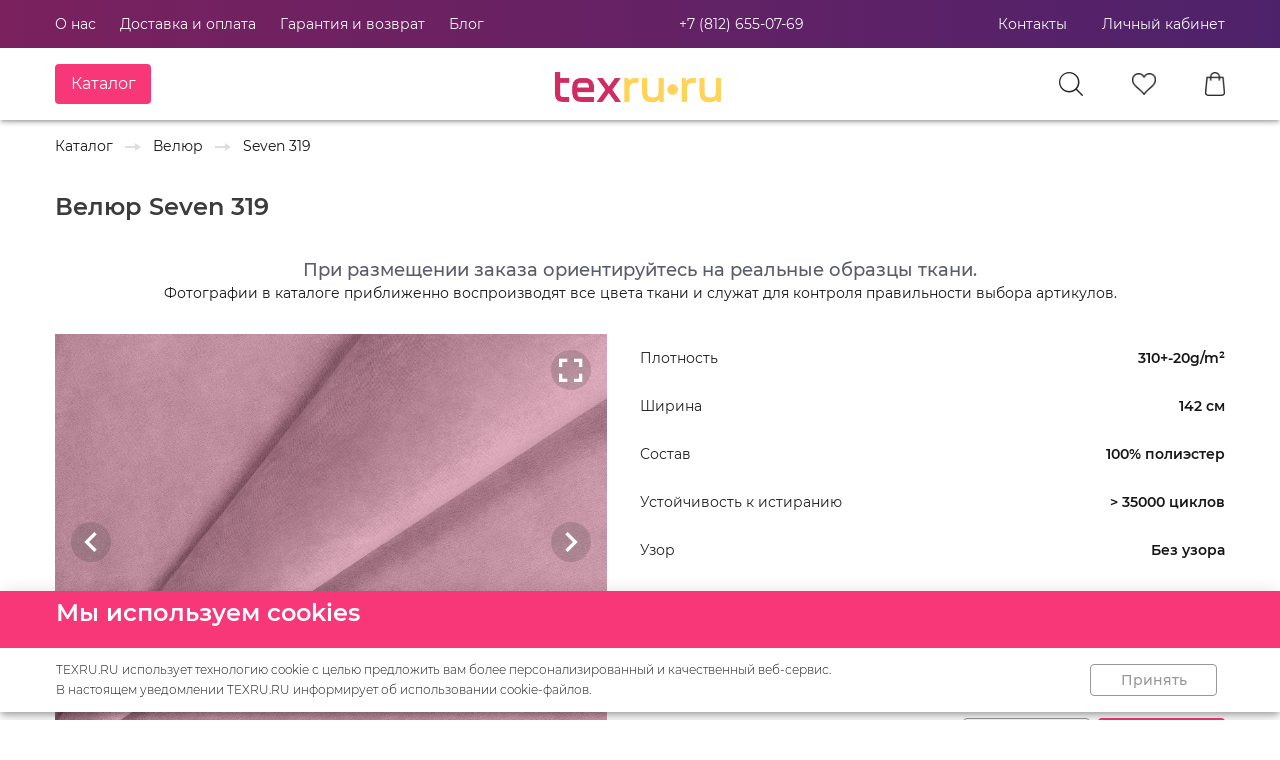

--- FILE ---
content_type: text/html; charset=utf-8
request_url: https://texru.ru/product/seventkan319
body_size: 38118
content:
<!doctype html>
<html data-n-head-ssr lang="ru" data-n-head="%7B%22lang%22:%7B%22ssr%22:%22ru%22%7D%7D">
  <head >
    <title>Seven 319</title><meta data-n-head="ssr" charset="utf-8"><meta data-n-head="ssr" name="viewport" content="width=device-width, initial-scale=1, maximum-scale=1 shrink-to-fit=no"><meta data-n-head="ssr" data-hid="title" name="title" content="Мебельная ткань для обивки мебели - купить оптом и в розницу в интернет-магазине в СПб"><meta data-n-head="ssr" data-hid="yandex-verification" name="yandex-verification" content="8d7b1da803cbf323"><meta data-n-head="ssr" charset="utf-8"><meta data-n-head="ssr" data-hid="description" name="description" content="Seven 319 - "><link data-n-head="ssr" rel="shortcut icon" href="/favicon.ico"><link data-n-head="ssr" href="https://mc.yandex.ru/metrika/tag.js" rel="preload" as="script"><link data-n-head="ssr" rel="stylesheet" type="text/css" href="https://fonts.googleapis.com/css?family=Roboto:100,300,400,500,700,900&amp;display=swap"><link data-n-head="ssr" rel="stylesheet" type="text/css" href="https://cdn.jsdelivr.net/npm/@mdi/font@latest/css/materialdesignicons.min.css"><style data-n-head="vuetify" type="text/css" id="vuetify-theme-stylesheet" nonce="undefined">.v-application a { color: #1976d2; }
.v-application .primary {
  background-color: #1976d2 !important;
  border-color: #1976d2 !important;
}
.v-application .primary--text {
  color: #1976d2 !important;
  caret-color: #1976d2 !important;
}
.v-application .primary.lighten-5 {
  background-color: #c7fdff !important;
  border-color: #c7fdff !important;
}
.v-application .primary--text.text--lighten-5 {
  color: #c7fdff !important;
  caret-color: #c7fdff !important;
}
.v-application .primary.lighten-4 {
  background-color: #a8e0ff !important;
  border-color: #a8e0ff !important;
}
.v-application .primary--text.text--lighten-4 {
  color: #a8e0ff !important;
  caret-color: #a8e0ff !important;
}
.v-application .primary.lighten-3 {
  background-color: #8ac5ff !important;
  border-color: #8ac5ff !important;
}
.v-application .primary--text.text--lighten-3 {
  color: #8ac5ff !important;
  caret-color: #8ac5ff !important;
}
.v-application .primary.lighten-2 {
  background-color: #6aaaff !important;
  border-color: #6aaaff !important;
}
.v-application .primary--text.text--lighten-2 {
  color: #6aaaff !important;
  caret-color: #6aaaff !important;
}
.v-application .primary.lighten-1 {
  background-color: #488fef !important;
  border-color: #488fef !important;
}
.v-application .primary--text.text--lighten-1 {
  color: #488fef !important;
  caret-color: #488fef !important;
}
.v-application .primary.darken-1 {
  background-color: #005eb6 !important;
  border-color: #005eb6 !important;
}
.v-application .primary--text.text--darken-1 {
  color: #005eb6 !important;
  caret-color: #005eb6 !important;
}
.v-application .primary.darken-2 {
  background-color: #00479b !important;
  border-color: #00479b !important;
}
.v-application .primary--text.text--darken-2 {
  color: #00479b !important;
  caret-color: #00479b !important;
}
.v-application .primary.darken-3 {
  background-color: #003180 !important;
  border-color: #003180 !important;
}
.v-application .primary--text.text--darken-3 {
  color: #003180 !important;
  caret-color: #003180 !important;
}
.v-application .primary.darken-4 {
  background-color: #001e67 !important;
  border-color: #001e67 !important;
}
.v-application .primary--text.text--darken-4 {
  color: #001e67 !important;
  caret-color: #001e67 !important;
}
.v-application .secondary {
  background-color: #424242 !important;
  border-color: #424242 !important;
}
.v-application .secondary--text {
  color: #424242 !important;
  caret-color: #424242 !important;
}
.v-application .secondary.lighten-5 {
  background-color: #c1c1c1 !important;
  border-color: #c1c1c1 !important;
}
.v-application .secondary--text.text--lighten-5 {
  color: #c1c1c1 !important;
  caret-color: #c1c1c1 !important;
}
.v-application .secondary.lighten-4 {
  background-color: #a6a6a6 !important;
  border-color: #a6a6a6 !important;
}
.v-application .secondary--text.text--lighten-4 {
  color: #a6a6a6 !important;
  caret-color: #a6a6a6 !important;
}
.v-application .secondary.lighten-3 {
  background-color: #8b8b8b !important;
  border-color: #8b8b8b !important;
}
.v-application .secondary--text.text--lighten-3 {
  color: #8b8b8b !important;
  caret-color: #8b8b8b !important;
}
.v-application .secondary.lighten-2 {
  background-color: #727272 !important;
  border-color: #727272 !important;
}
.v-application .secondary--text.text--lighten-2 {
  color: #727272 !important;
  caret-color: #727272 !important;
}
.v-application .secondary.lighten-1 {
  background-color: #595959 !important;
  border-color: #595959 !important;
}
.v-application .secondary--text.text--lighten-1 {
  color: #595959 !important;
  caret-color: #595959 !important;
}
.v-application .secondary.darken-1 {
  background-color: #2c2c2c !important;
  border-color: #2c2c2c !important;
}
.v-application .secondary--text.text--darken-1 {
  color: #2c2c2c !important;
  caret-color: #2c2c2c !important;
}
.v-application .secondary.darken-2 {
  background-color: #171717 !important;
  border-color: #171717 !important;
}
.v-application .secondary--text.text--darken-2 {
  color: #171717 !important;
  caret-color: #171717 !important;
}
.v-application .secondary.darken-3 {
  background-color: #000000 !important;
  border-color: #000000 !important;
}
.v-application .secondary--text.text--darken-3 {
  color: #000000 !important;
  caret-color: #000000 !important;
}
.v-application .secondary.darken-4 {
  background-color: #000000 !important;
  border-color: #000000 !important;
}
.v-application .secondary--text.text--darken-4 {
  color: #000000 !important;
  caret-color: #000000 !important;
}
.v-application .accent {
  background-color: #82b1ff !important;
  border-color: #82b1ff !important;
}
.v-application .accent--text {
  color: #82b1ff !important;
  caret-color: #82b1ff !important;
}
.v-application .accent.lighten-5 {
  background-color: #ffffff !important;
  border-color: #ffffff !important;
}
.v-application .accent--text.text--lighten-5 {
  color: #ffffff !important;
  caret-color: #ffffff !important;
}
.v-application .accent.lighten-4 {
  background-color: #f8ffff !important;
  border-color: #f8ffff !important;
}
.v-application .accent--text.text--lighten-4 {
  color: #f8ffff !important;
  caret-color: #f8ffff !important;
}
.v-application .accent.lighten-3 {
  background-color: #daffff !important;
  border-color: #daffff !important;
}
.v-application .accent--text.text--lighten-3 {
  color: #daffff !important;
  caret-color: #daffff !important;
}
.v-application .accent.lighten-2 {
  background-color: #bce8ff !important;
  border-color: #bce8ff !important;
}
.v-application .accent--text.text--lighten-2 {
  color: #bce8ff !important;
  caret-color: #bce8ff !important;
}
.v-application .accent.lighten-1 {
  background-color: #9fccff !important;
  border-color: #9fccff !important;
}
.v-application .accent--text.text--lighten-1 {
  color: #9fccff !important;
  caret-color: #9fccff !important;
}
.v-application .accent.darken-1 {
  background-color: #6596e2 !important;
  border-color: #6596e2 !important;
}
.v-application .accent--text.text--darken-1 {
  color: #6596e2 !important;
  caret-color: #6596e2 !important;
}
.v-application .accent.darken-2 {
  background-color: #467dc6 !important;
  border-color: #467dc6 !important;
}
.v-application .accent--text.text--darken-2 {
  color: #467dc6 !important;
  caret-color: #467dc6 !important;
}
.v-application .accent.darken-3 {
  background-color: #2364aa !important;
  border-color: #2364aa !important;
}
.v-application .accent--text.text--darken-3 {
  color: #2364aa !important;
  caret-color: #2364aa !important;
}
.v-application .accent.darken-4 {
  background-color: #004c90 !important;
  border-color: #004c90 !important;
}
.v-application .accent--text.text--darken-4 {
  color: #004c90 !important;
  caret-color: #004c90 !important;
}
.v-application .error {
  background-color: #ff5252 !important;
  border-color: #ff5252 !important;
}
.v-application .error--text {
  color: #ff5252 !important;
  caret-color: #ff5252 !important;
}
.v-application .error.lighten-5 {
  background-color: #ffe4d5 !important;
  border-color: #ffe4d5 !important;
}
.v-application .error--text.text--lighten-5 {
  color: #ffe4d5 !important;
  caret-color: #ffe4d5 !important;
}
.v-application .error.lighten-4 {
  background-color: #ffc6b9 !important;
  border-color: #ffc6b9 !important;
}
.v-application .error--text.text--lighten-4 {
  color: #ffc6b9 !important;
  caret-color: #ffc6b9 !important;
}
.v-application .error.lighten-3 {
  background-color: #ffa99e !important;
  border-color: #ffa99e !important;
}
.v-application .error--text.text--lighten-3 {
  color: #ffa99e !important;
  caret-color: #ffa99e !important;
}
.v-application .error.lighten-2 {
  background-color: #ff8c84 !important;
  border-color: #ff8c84 !important;
}
.v-application .error--text.text--lighten-2 {
  color: #ff8c84 !important;
  caret-color: #ff8c84 !important;
}
.v-application .error.lighten-1 {
  background-color: #ff6f6a !important;
  border-color: #ff6f6a !important;
}
.v-application .error--text.text--lighten-1 {
  color: #ff6f6a !important;
  caret-color: #ff6f6a !important;
}
.v-application .error.darken-1 {
  background-color: #df323b !important;
  border-color: #df323b !important;
}
.v-application .error--text.text--darken-1 {
  color: #df323b !important;
  caret-color: #df323b !important;
}
.v-application .error.darken-2 {
  background-color: #bf0025 !important;
  border-color: #bf0025 !important;
}
.v-application .error--text.text--darken-2 {
  color: #bf0025 !important;
  caret-color: #bf0025 !important;
}
.v-application .error.darken-3 {
  background-color: #9f0010 !important;
  border-color: #9f0010 !important;
}
.v-application .error--text.text--darken-3 {
  color: #9f0010 !important;
  caret-color: #9f0010 !important;
}
.v-application .error.darken-4 {
  background-color: #800000 !important;
  border-color: #800000 !important;
}
.v-application .error--text.text--darken-4 {
  color: #800000 !important;
  caret-color: #800000 !important;
}
.v-application .info {
  background-color: #2196f3 !important;
  border-color: #2196f3 !important;
}
.v-application .info--text {
  color: #2196f3 !important;
  caret-color: #2196f3 !important;
}
.v-application .info.lighten-5 {
  background-color: #d4ffff !important;
  border-color: #d4ffff !important;
}
.v-application .info--text.text--lighten-5 {
  color: #d4ffff !important;
  caret-color: #d4ffff !important;
}
.v-application .info.lighten-4 {
  background-color: #b5ffff !important;
  border-color: #b5ffff !important;
}
.v-application .info--text.text--lighten-4 {
  color: #b5ffff !important;
  caret-color: #b5ffff !important;
}
.v-application .info.lighten-3 {
  background-color: #95e8ff !important;
  border-color: #95e8ff !important;
}
.v-application .info--text.text--lighten-3 {
  color: #95e8ff !important;
  caret-color: #95e8ff !important;
}
.v-application .info.lighten-2 {
  background-color: #75ccff !important;
  border-color: #75ccff !important;
}
.v-application .info--text.text--lighten-2 {
  color: #75ccff !important;
  caret-color: #75ccff !important;
}
.v-application .info.lighten-1 {
  background-color: #51b0ff !important;
  border-color: #51b0ff !important;
}
.v-application .info--text.text--lighten-1 {
  color: #51b0ff !important;
  caret-color: #51b0ff !important;
}
.v-application .info.darken-1 {
  background-color: #007cd6 !important;
  border-color: #007cd6 !important;
}
.v-application .info--text.text--darken-1 {
  color: #007cd6 !important;
  caret-color: #007cd6 !important;
}
.v-application .info.darken-2 {
  background-color: #0064ba !important;
  border-color: #0064ba !important;
}
.v-application .info--text.text--darken-2 {
  color: #0064ba !important;
  caret-color: #0064ba !important;
}
.v-application .info.darken-3 {
  background-color: #004d9f !important;
  border-color: #004d9f !important;
}
.v-application .info--text.text--darken-3 {
  color: #004d9f !important;
  caret-color: #004d9f !important;
}
.v-application .info.darken-4 {
  background-color: #003784 !important;
  border-color: #003784 !important;
}
.v-application .info--text.text--darken-4 {
  color: #003784 !important;
  caret-color: #003784 !important;
}
.v-application .success {
  background-color: #4caf50 !important;
  border-color: #4caf50 !important;
}
.v-application .success--text {
  color: #4caf50 !important;
  caret-color: #4caf50 !important;
}
.v-application .success.lighten-5 {
  background-color: #dcffd6 !important;
  border-color: #dcffd6 !important;
}
.v-application .success--text.text--lighten-5 {
  color: #dcffd6 !important;
  caret-color: #dcffd6 !important;
}
.v-application .success.lighten-4 {
  background-color: #beffba !important;
  border-color: #beffba !important;
}
.v-application .success--text.text--lighten-4 {
  color: #beffba !important;
  caret-color: #beffba !important;
}
.v-application .success.lighten-3 {
  background-color: #a2ff9e !important;
  border-color: #a2ff9e !important;
}
.v-application .success--text.text--lighten-3 {
  color: #a2ff9e !important;
  caret-color: #a2ff9e !important;
}
.v-application .success.lighten-2 {
  background-color: #85e783 !important;
  border-color: #85e783 !important;
}
.v-application .success--text.text--lighten-2 {
  color: #85e783 !important;
  caret-color: #85e783 !important;
}
.v-application .success.lighten-1 {
  background-color: #69cb69 !important;
  border-color: #69cb69 !important;
}
.v-application .success--text.text--lighten-1 {
  color: #69cb69 !important;
  caret-color: #69cb69 !important;
}
.v-application .success.darken-1 {
  background-color: #2d9437 !important;
  border-color: #2d9437 !important;
}
.v-application .success--text.text--darken-1 {
  color: #2d9437 !important;
  caret-color: #2d9437 !important;
}
.v-application .success.darken-2 {
  background-color: #00791e !important;
  border-color: #00791e !important;
}
.v-application .success--text.text--darken-2 {
  color: #00791e !important;
  caret-color: #00791e !important;
}
.v-application .success.darken-3 {
  background-color: #006000 !important;
  border-color: #006000 !important;
}
.v-application .success--text.text--darken-3 {
  color: #006000 !important;
  caret-color: #006000 !important;
}
.v-application .success.darken-4 {
  background-color: #004700 !important;
  border-color: #004700 !important;
}
.v-application .success--text.text--darken-4 {
  color: #004700 !important;
  caret-color: #004700 !important;
}
.v-application .warning {
  background-color: #fb8c00 !important;
  border-color: #fb8c00 !important;
}
.v-application .warning--text {
  color: #fb8c00 !important;
  caret-color: #fb8c00 !important;
}
.v-application .warning.lighten-5 {
  background-color: #ffff9e !important;
  border-color: #ffff9e !important;
}
.v-application .warning--text.text--lighten-5 {
  color: #ffff9e !important;
  caret-color: #ffff9e !important;
}
.v-application .warning.lighten-4 {
  background-color: #fffb82 !important;
  border-color: #fffb82 !important;
}
.v-application .warning--text.text--lighten-4 {
  color: #fffb82 !important;
  caret-color: #fffb82 !important;
}
.v-application .warning.lighten-3 {
  background-color: #ffdf67 !important;
  border-color: #ffdf67 !important;
}
.v-application .warning--text.text--lighten-3 {
  color: #ffdf67 !important;
  caret-color: #ffdf67 !important;
}
.v-application .warning.lighten-2 {
  background-color: #ffc24b !important;
  border-color: #ffc24b !important;
}
.v-application .warning--text.text--lighten-2 {
  color: #ffc24b !important;
  caret-color: #ffc24b !important;
}
.v-application .warning.lighten-1 {
  background-color: #ffa72d !important;
  border-color: #ffa72d !important;
}
.v-application .warning--text.text--lighten-1 {
  color: #ffa72d !important;
  caret-color: #ffa72d !important;
}
.v-application .warning.darken-1 {
  background-color: #db7200 !important;
  border-color: #db7200 !important;
}
.v-application .warning--text.text--darken-1 {
  color: #db7200 !important;
  caret-color: #db7200 !important;
}
.v-application .warning.darken-2 {
  background-color: #bb5900 !important;
  border-color: #bb5900 !important;
}
.v-application .warning--text.text--darken-2 {
  color: #bb5900 !important;
  caret-color: #bb5900 !important;
}
.v-application .warning.darken-3 {
  background-color: #9d4000 !important;
  border-color: #9d4000 !important;
}
.v-application .warning--text.text--darken-3 {
  color: #9d4000 !important;
  caret-color: #9d4000 !important;
}
.v-application .warning.darken-4 {
  background-color: #802700 !important;
  border-color: #802700 !important;
}
.v-application .warning--text.text--darken-4 {
  color: #802700 !important;
  caret-color: #802700 !important;
}</style><script data-n-head="ssr" type="text/javascript">!function(){var t=document.createElement("script");t.type="text/javascript",t.async=!0,t.src='https://vk.com/js/api/openapi.js?169',t.onload=function(){VK.Retargeting.Init("VK-RTRG-1313394-9kl7h"),VK.Retargeting.Hit()},document.head.appendChild(t)}();</script><noscript data-n-head="ssr"><img src="https://vk.com/rtrg?p=VK-RTRG-1313394-9kl7h" style="position:fixed; left:-999px;" alt=""/></noscript><link rel="stylesheet" href="/_nuxt/css/255165f361df7a8617ab.css"><link rel="stylesheet" href="/_nuxt/css/e23c2d3f4b4ab8083b26.css"><link rel="stylesheet" href="/_nuxt/css/a5c3c80f51cbef04edda.css"><link rel="stylesheet" href="/_nuxt/css/6fa1e5053256eebf3df9.css"><link rel="stylesheet" href="/_nuxt/css/0c3bb0825b570fcd3219.css"><link rel="stylesheet" href="/_nuxt/css/6a0ff76ae473a3d16817.css"><link rel="stylesheet" href="/_nuxt/css/dfc401d98217ce164f10.css"><link rel="stylesheet" href="/_nuxt/css/708418e64674f7ae08a4.css"><link rel="stylesheet" href="/_nuxt/css/08d938eff364b6662866.css"><link rel="stylesheet" href="/_nuxt/css/91dee33ec50972fb5335.css">
  </head>
  <body >
    <div data-server-rendered="true" id="__nuxt"><div id="__layout"><div data-app="true" data-fetch-key="0" id="app" class="v-application v-application--is-ltr theme--light"><div class="v-application--wrap"><header class="hidden-sm-only hidden-xs-only v-sheet theme--light elevation-3 v-toolbar v-app-bar v-app-bar--fixed" style="height:120px;margin-top:0px;transform:translateY(0px);left:0px;right:0px;"><div class="v-toolbar__content" style="height:120px;"><div class="container" style="max-width:1170px;padding:0;"><div class="row" data-v-7c7e41a3 data-v-7c7e41a3><div class="col col-12" data-v-7c7e41a3 data-v-7c7e41a3><div class="row no-gutters align-center justify-space-between" style="height:48px;" data-v-7c7e41a3 data-v-7c7e41a3><div style="position:absolute;left:0;width:100%;height:48px;background-image:linear-gradient(90deg, #7A215E 1%, #4E226B 100%);z-index:-1;" data-v-7c7e41a3></div> <a href="/about/" rel="canonical" class="mr-6 t-nav-link" data-v-7c7e41a3>
        О нас
      </a><a href="/delivery/" rel="canonical" class="mr-6 t-nav-link" data-v-7c7e41a3>
        Доставка и оплата
      </a><a href="/warranty/" rel="canonical" class="mr-6 t-nav-link" data-v-7c7e41a3>
        Гарантия и возврат
      </a><a href="/blog/" rel="canonical" class="mr-0 t-nav-link" data-v-7c7e41a3>
        Блог
      </a> <div class="spacer" data-v-7c7e41a3 data-v-7c7e41a3></div> <a href="tel:+7 (812) 655-07-69" class="t-nav-link" style="text-decoration:none;" data-v-7c7e41a3>+7 (812) 655-07-69</a> <div class="spacer" data-v-7c7e41a3 data-v-7c7e41a3></div> <div class="v-menu t-menu" data-v-7c7e41a3><span class="t-nav-link" style="margin-right:35px;cursor:pointer;" data-v-7c7e41a3>
            Контакты
          </span><div data-v-7c7e41a3="" role="menu" class="v-menu__content theme--light t-menu" style="max-height:auto;min-width:0px;max-width:auto;top:12px;left:0px;transform-origin:top left;z-index:0;display:none;"> <div class="v-card v-card--flat v-sheet theme--light elevation-0" style="min-height:223px;width:265px;" data-v-7c7e41a3><div class="row no-gutters" data-v-7c7e41a3><div class="col col-12" data-v-7c7e41a3><div class="col col-12" data-v-7c7e41a3><span style="display:block;font-family:'Montserrat';font-weight:500;font-size:16px;color:#242524;letter-spacing:0;" data-v-7c7e41a3>Телефон</span> <a href="tel:+7 (812) 655-07-69" style="font-family:'Montserrat';font-weight:400;font-size:16px;color:#242524;letter-spacing:0;text-decoration:none;" data-v-7c7e41a3> +7 (812) 655-07-69</a></div> <div class="col col-12" data-v-7c7e41a3><span style="display:block;font-family:'Montserrat';font-weight:500;font-size:16px;color:#242524;letter-spacing:0;" data-v-7c7e41a3>Мобильный телефон</span> <a href="tel:+7 (950) 014-14-03" style="font-family:'Montserrat';font-weight:400;font-size:16px;color:#242524;letter-spacing:0;text-decoration:none;" data-v-7c7e41a3> +7 (950) 014-14-03</a></div> <div class="col col-12" data-v-7c7e41a3><a href="https://api.whatsapp.com/send?phone=79500141403&amp;text=%D0%97%D0%B4%D1%80%D0%B0%D0%B2%D1%81%D1%82%D0%B2%D1%83%D0%B9%D1%82%D0%B5%2C" target="_blank" data-v-7c7e41a3><div class="v-image v-responsive theme--light" style="height:32px;width:32px;" data-v-7c7e41a3><div class="v-image__image v-image__image--preload v-image__image--contain" style="background-image:;background-position:center center;"></div><div class="v-responsive__content"></div></div></a></div> <hr role="separator" aria-orientation="horizontal" class="v-divider theme--light" data-v-7c7e41a3> <div class="col col-12" data-v-7c7e41a3><span style="display:block;font-family:'Montserrat';font-weight:500;font-size:16px;color:#242524;letter-spacing:0;" data-v-7c7e41a3>График работы</span> <span style="font-family:'Montserrat';font-weight:400;font-size:16px;color:#242524;letter-spacing:0;white-space:pre-line !important;" data-v-7c7e41a3> Пн-Пт с 11:00 до 20:00, Сб-Вс 11:00-18:00 </span></div> <hr role="separator" aria-orientation="horizontal" class="v-divider theme--light" data-v-7c7e41a3> <div class="col col-12" data-v-7c7e41a3><span style="display:block;font-family:'Montserrat';font-weight:500;font-size:16px;color:#242524;letter-spacing:0;" data-v-7c7e41a3>Адрес</span> <span style="font-family:'Montserrat';font-weight:400;font-size:16px;color:#242524;letter-spacing:0;white-space:pre-line !important;" data-v-7c7e41a3> г. Санкт-Петербург, 2-й ​Муринский проспект, д3</span></div></div></div></div></div></div> <a class="t-nav-link" data-v-7c7e41a3>Личный кабинет</a> <!----> <!----></div> <div class="row no-gutters align-center" style="height:72px;" data-v-7c7e41a3 data-v-7c7e41a3><div style="position:absolute;left:0;width:100%;height:72px;background-color:white;z-index:-1;" data-v-7c7e41a3></div> <div class="v-menu" data-v-7c7e41a3><div style="width:166px;" data-v-7c7e41a3><button type="button" class="v-btn v-btn--has-bg theme--dark v-size--default" style="height:40px;width:96px;background-color:#F83778;border-color:#F83778;" data-v-7c7e41a3><span class="v-btn__content"><span class="catalog-button" data-v-7c7e41a3>Каталог</span></span></button></div><div data-v-7c7e41a3="" role="menu" class="v-menu__content theme--light t-menu" style="max-height:auto;min-width:0px;max-width:auto;top:12px;left:0px;transform-origin:top left;z-index:0;display:none;"> <div class="v-card v-card--flat v-sheet theme--light elevation-0" style="min-height:120px;width:340px;max-height:80vh;" data-v-7c7e41a3><div class="row no-gutters" data-v-7c7e41a3><div class="col col-12" data-v-7c7e41a3><div class="row no-gutters" style="margin:48px;" data-v-7c7e41a3><div class="v-list v-sheet theme--light v-list--flat" data-v-7c7e41a3><div data-v-7c7e41a3><a href="/catalog/category/vse-tovary" rel="canonical" class="t-menu-link" data-v-7c7e41a3>
                      Все товары
                    </a> <!----></div><div data-v-7c7e41a3><!----> <a href="/catalog/category/rasprodazha" rel="canonical" class="t-menu-link" data-v-7c7e41a3>
                      Распродажа
                    </a></div><div data-v-7c7e41a3><!----> <a href="/catalog/category/velyur" rel="canonical" class="t-menu-link" data-v-7c7e41a3>
                      Велюр
                    </a></div><div data-v-7c7e41a3><!----> <a href="/catalog/category/rogozhka" rel="canonical" class="t-menu-link" data-v-7c7e41a3>
                      Рогожка
                    </a></div><div data-v-7c7e41a3><!----> <a href="/catalog/category/flok" rel="canonical" class="t-menu-link" data-v-7c7e41a3>
                      Флок
                    </a></div><div data-v-7c7e41a3><!----> <a href="/catalog/category/iskusstvennaya-zamsha" rel="canonical" class="t-menu-link" data-v-7c7e41a3>
                      Искусственная замша
                    </a></div><div data-v-7c7e41a3><!----> <a href="/catalog/category/iskusstvennaya-kozha" rel="canonical" class="t-menu-link" data-v-7c7e41a3>
                      Искусственная кожа
                    </a></div><div data-v-7c7e41a3><!----> <a href="/catalog/category/tkani-s-cifrovoj-pechatyu" rel="canonical" class="t-menu-link" data-v-7c7e41a3>
                      Цифровая печать
                    </a></div><div data-v-7c7e41a3><!----> <a href="/catalog/category/shenill" rel="canonical" class="t-menu-link" data-v-7c7e41a3>
                      Шенилл
                    </a></div><div data-v-7c7e41a3><!----> <a href="/catalog/category/zhakkard" rel="canonical" class="t-menu-link" data-v-7c7e41a3>
                      Жаккард
                    </a></div><div data-v-7c7e41a3><!----> <a href="/catalog/category/komplektuyshie" rel="canonical" class="t-menu-link" data-v-7c7e41a3>
                      Комплектующие
                    </a></div><div data-v-7c7e41a3><!----> <a href="/catalog/category/porolon" rel="canonical" class="t-menu-link" data-v-7c7e41a3>
                      Поролон мебельный
                    </a></div><div data-v-7c7e41a3><!----> <a href="/catalog/category/avtokozzam" rel="canonical" class="t-menu-link" data-v-7c7e41a3>
                      Автомобильная искусственная кожа
                    </a></div><div data-v-7c7e41a3><!----> <a href="/catalog/category/merniyloskyt" rel="canonical" class="t-menu-link" data-v-7c7e41a3>
                      Мерный лоскут
                    </a></div><div data-v-7c7e41a3><!----> <a href="/catalog/category/bukle" rel="canonical" class="t-menu-link" data-v-7c7e41a3>
                      Букле
                    </a></div><div data-v-7c7e41a3><!----> <a href="/catalog/category/tkandlyaulitsu" rel="canonical" class="t-menu-link" data-v-7c7e41a3>
                      Уличная ткань
                    </a></div><div data-v-7c7e41a3><!----> <a href="/catalog/category/Gobelentem" rel="canonical" class="t-menu-link" data-v-7c7e41a3>
                      Гобелены тематические
                    </a></div><div data-v-7c7e41a3><!----> <a href="/catalog/category/wool" rel="canonical" class="t-menu-link" data-v-7c7e41a3>
                      Искусственная шерсть
                    </a></div><div data-v-7c7e41a3><!----> <a href="/catalog/category/iskmex" rel="canonical" class="t-menu-link" data-v-7c7e41a3>
                      Искусственный мех
                    </a></div><div data-v-7c7e41a3><!----> <a href="/catalog/category/neopren" rel="canonical" class="t-menu-link" data-v-7c7e41a3>
                      Неопрен
                    </a></div></div></div></div></div></div></div></div> <div class="row no-gutters" data-v-7c7e41a3 data-v-7c7e41a3><div align="center" class="col col-12" data-v-7c7e41a3 data-v-7c7e41a3><div style="width:184px;height:64px;" data-v-7c7e41a3><a href="/" class="nuxt-link-active" data-v-7c7e41a3><img src="/_nuxt/img/ecb5d1c.png" width="184" height="64" rel="preload" alt="Мы отвечаем за качество нашей продукции и предоставляем возможность купить ткани от лучших производителей. Где купить ткань в Санкт-Петербурге. Думаете где купить ткань в Санкт-Петербурге? Воспользуйтесь каталогом нашего интернет-магазина. Широкий выбор и ценовой диапазон удовлетворит запросы любого клиента.вискоза купить недорого в магазине" data-v-7c7e41a3></a></div> <!----></div></div> <div style="width:24px;height:24px;margin-right:49px;cursor:pointer;" data-v-7c7e41a3><img width="24" height="24" src="/_nuxt/img/46a4bb9.png" alt="Магазин texru предлагает к продаже большой выбор тканей в розницу от 1 метра. Высокое качество тканей, различные цвета, состав и плотность. Выбирайте и заказывайте ткани в розницу на сайте Тканей вы можете купить более 5000 тканей с доставкой по Санкт-Петербургу. В нашем магазине самый большой выбор тканей и лучшие цены в Санкт-Петербурге! Получите бесплатную консультацию" data-v-7c7e41a3></div> <div style="width:24px;height:22px;margin-right:49px;" data-v-7c7e41a3><a href="/favorites/" data-v-7c7e41a3><span class="v-badge theme--light" data-v-7c7e41a3><img width="24" height="22" src="/_nuxt/img/cd0795e.png" alt="Дешевые ткани, 2gis, yandex, market, Натуральные и качественные смесовые ткани на отрез. Низкие цены. Принимаем к оплате банковские карты. Бережная доставка. Опт и розница. Услуги по пошиву штор, обивке мебели. Скидки от объёма. Доставка по РФ. Большой ассортимент. Гарантия качества. Прямые поставки. Оптом и в розницу. Доставка по России" data-v-7c7e41a3><span class="v-badge__wrapper"><span aria-atomic="true" aria-label="Badge" aria-live="polite" role="status" class="v-badge__badge" style="bottom:calc(100% - 10px);left:calc(100% - 4px);right:auto;top:auto;background-color:#FF6008;border-color:#FF6008;display:none;"></span></span></span></a></div> <div style="width:20px;height:24px;" data-v-7c7e41a3><a href="/basket/" data-v-7c7e41a3><span class="v-badge theme--light" data-v-7c7e41a3><img width="20" height="24" src="/_nuxt/img/6e8833b.png" alt="Магазин тканей. Пошив. Дизайн. Под ключ. Ткани для пошива одежды! Большой выбор тканей! Доступные цены! Заказывайте! Все фабрики и коллекции. Качественный пошив. Дизайн бесплатно. Премиум бренды. Шторы под ключ. Скидки от объема" data-v-7c7e41a3><span class="v-badge__wrapper"><span aria-atomic="true" aria-label="Badge" aria-live="polite" role="status" class="v-badge__badge" style="bottom:calc(100% - 10px);left:calc(100% - 4px);right:auto;top:auto;background-color:#FF6008;border-color:#FF6008;display:none;"></span></span></span></a></div></div></div></div></div></div></header> <header class="hidden-md-only hidden-xl-only hidden-lg-only v-sheet theme--light elevation-3 v-toolbar v-app-bar v-app-bar--fixed" style="height:120px;margin-top:0px;transform:translateY(0px);left:0px;right:0px;"><div class="v-toolbar__content" style="height:120px;"><div class="container" style="max-width:1170px;"><div class="row" data-v-2c89699a data-v-2c89699a><div class="col col-12" data-v-2c89699a data-v-2c89699a><div class="row no-gutters align-center" style="height:48px;" data-v-2c89699a data-v-2c89699a><div style="position:absolute;left:0;width:100%;height:48px;background-image:linear-gradient(90deg, #7A215E 1%, #4E226B 100%);z-index:-1;" data-v-2c89699a></div> <!----> <button type="button" class="v-icon notranslate v-icon--link mdi mdi-menu theme--dark" style="font-size:26px;" data-v-2c89699a></button> <div class="spacer" data-v-2c89699a data-v-2c89699a></div> <div style="width:20px;height:20px;margin-right:26px;cursor:pointer;" data-v-2c89699a><img width="20" height="20" src="/_nuxt/img/3915c49.png" data-v-2c89699a></div> <div style="width:21px;height:19px;margin-right:26px;" data-v-2c89699a><a href="/favorites/" data-v-2c89699a><img width="21" height="19" src="/_nuxt/img/10b5c06.png" data-v-2c89699a></a></div> <div style="width:17px;height:20px;" data-v-2c89699a><a href="/basket/" data-v-2c89699a><span class="v-badge theme--light" data-v-2c89699a><img width="17" height="20" src="/_nuxt/img/9200f1b.png" data-v-2c89699a><span class="v-badge__wrapper"><span aria-atomic="true" aria-label="Badge" aria-live="polite" role="status" class="v-badge__badge" style="bottom:calc(100% - 10px);left:calc(100% - 4px);right:auto;top:auto;background-color:#FF6008;border-color:#FF6008;display:none;"></span></span></span></a></div></div> <div class="row no-gutters align-center justify-center" style="height:72px;" data-v-2c89699a data-v-2c89699a><div style="position:absolute;left:0;width:100%;height:72px;background-color:white;z-index:-1;" data-v-2c89699a></div> <div style="width:184px;height:64px;" data-v-2c89699a><a href="/" class="nuxt-link-active" data-v-2c89699a><img src="/_nuxt/img/ecb5d1c.png" width="184" height="64" rel="preload" data-v-2c89699a></a></div></div></div></div></div></div></header> <main app="" class="v-main" style="padding-top:120px;padding-right:0px;padding-bottom:0px;padding-left:0px;"><div class="v-main__wrap"><div class="container pr-4 pr-sm-4 pr-lg-0 pr-xl-0 pr-md-0 pl-4 pl-sm-4 pl-lg-0 pl-xl-0 pl-md-0" style="max-width:1170px;padding:0;"><div data-fetch-key="data-v-c2513134:0" class="row no-gutters" data-v-c2513134 data-v-c2513134><div class="col col-12" style="margin-top:16px;" data-v-c2513134 data-v-c2513134><ul class="v-breadcrumbs theme--light" style="padding:0;" data-v-c2513134><li data-v-c2513134><a href="/catalog/category/vse-tovary/" class="v-breadcrumbs__item"><span class="breadcrumb-text" data-v-c2513134>Каталог</span></a></li><li class="v-breadcrumbs__divider"><div style="width:16px;height:8px;" data-v-c2513134><div class="v-image v-responsive theme--light" style="height:8px;width:16px;" data-v-c2513134><div class="v-image__image v-image__image--preload v-image__image--contain" style="background-image:;background-position:center center;"></div><div class="v-responsive__content"></div></div></div></li><li data-v-c2513134><a href="/catalog/category/velyur" class="v-breadcrumbs__item"><span class="breadcrumb-text" data-v-c2513134>Велюр</span></a></li><li class="v-breadcrumbs__divider"><div style="width:16px;height:8px;" data-v-c2513134><div class="v-image v-responsive theme--light" style="height:8px;width:16px;" data-v-c2513134><div class="v-image__image v-image__image--preload v-image__image--contain" style="background-image:;background-position:center center;"></div><div class="v-responsive__content"></div></div></div></li><li data-v-c2513134><div class="v-breadcrumbs__item v-breadcrumbs__item--disabled"><span class="breadcrumb-text" data-v-c2513134>Seven 319</span></div></li></ul></div> <div class="col col-12" style="margin-top:32px;" data-v-c2513134 data-v-c2513134><h1 class="title-block" data-v-c2513134>
      Велюр Seven 319
    </h1></div> <div align="center" class="col col-12" style="margin-top:32px;" data-v-c2513134 data-v-c2513134><span class="text-subtitle" style="text-align:center;display:block;" data-v-c2513134>При размещении заказа ориентируйтесь на реальные образцы ткани.</span> <span class="text-body" style="display:block;" data-v-c2513134>Фотографии в каталоге приближенно воспроизводят все цвета ткани и служат для контроля правильности выбора артикулов.</span></div> <div class="col col-12" style="margin-top:32px;" data-v-c2513134 data-v-c2513134><div class="row no-gutters" data-v-c2513134 data-v-c2513134><div class="col-sm-12 col-md-6 col-lg-6 col-xl-6 col-12" data-v-c2513134 data-v-c2513134><div class="row justify-sm-center justify-md-center justify-lg-start justify-xl-start no-gutters justify-center" data-v-c2513134 data-v-c2513134><div style="width:100%;height:416px;max-width:552px;" data-v-c2513134><div id="mainImg" style="position:relative;width:100%;max-width:552px;height:416px;background-image:url(https://texru.ru/media/images/products/2023/03/79e67d13-ce07-4b79-9829-1e404ace88d0.jpg);background-size:cover;" data-v-c2513134><button type="button" class="v-btn v-btn--fab v-btn--has-bg v-btn--round theme--light elevation-0 v-size--small" style="position:absolute;margin:auto;top:16px;right:16px;background-color:rgba(59, 59, 59, 0.2);" data-v-c2513134><span class="v-btn__content"><i aria-hidden="true" class="v-icon notranslate mdi mdi-fullscreen theme--light white--text" style="font-size:40px;" data-v-c2513134></i></span></button> <button type="button" class="v-btn v-btn--fab v-btn--has-bg v-btn--round theme--light elevation-0 v-size--small" style="position:absolute;margin:auto;top:0;bottom:0;left:16px;background-color:rgba(59, 59, 59, 0.2);" data-v-c2513134><span class="v-btn__content"><i aria-hidden="true" class="v-icon notranslate mdi mdi-chevron-left theme--light white--text" style="font-size:40px;" data-v-c2513134></i></span></button> <button type="button" class="v-btn v-btn--fab v-btn--has-bg v-btn--round theme--light elevation-0 v-size--small" style="position:absolute;margin:auto;top:0;bottom:0;right:16px;background-color:rgba(59, 59, 59, 0.2);" data-v-c2513134><span class="v-btn__content"><i aria-hidden="true" class="v-icon notranslate mdi mdi-chevron-right theme--light white--text" style="font-size:40px;" data-v-c2513134></i></span></button> <!----></div></div></div></div> <div class="hidden-lg-only hidden-xl-only hidden-md-only mt-6 mb-6 col col-12" data-v-c2513134 data-v-c2513134><div class="v-item-group theme--light v-slide-group" style="height:152px;" data-v-c2513134><div class="v-slide-group__prev v-slide-group__prev--disabled"><!----></div><div class="v-slide-group__wrapper"><div class="v-slide-group__content"><div class="mb-8 v-slide-item--active" style="width:202px;height:152px;cursor:pointer;border:1px solid lightgray;" data-v-c2513134 data-v-c2513134><div class="v-image v-responsive theme--light" style="height:152px;width:202px;" data-v-c2513134><div class="v-image__image v-image__image--preload v-image__image--cover" style="background-image:;background-position:center center;"></div><div class="v-responsive__content"><div class="v-overlay v-overlay--absolute v-overlay--active theme--dark" style="z-index:5;display:none;" data-v-c2513134><div class="v-overlay__scrim" style="opacity:0.8;background-color:#212121;border-color:#212121;"></div><div class="v-overlay__content"><i aria-hidden="true" class="v-icon notranslate mdi mdi-check theme--dark" style="font-size:32px;" data-v-c2513134></i></div></div></div></div></div><div class="mb-8" style="width:202px;height:152px;cursor:pointer;border:1px solid lightgray;" data-v-c2513134 data-v-c2513134><div class="v-image v-responsive theme--light" style="height:152px;width:202px;" data-v-c2513134><div class="v-image__image v-image__image--preload v-image__image--cover" style="background-image:;background-position:center center;"></div><div class="v-responsive__content"><div class="v-overlay v-overlay--absolute v-overlay--active theme--dark" style="z-index:5;display:none;" data-v-c2513134><div class="v-overlay__scrim" style="opacity:0.8;background-color:#212121;border-color:#212121;"></div><div class="v-overlay__content"><i aria-hidden="true" class="v-icon notranslate mdi mdi-check theme--dark" style="font-size:32px;" data-v-c2513134></i></div></div></div></div></div><div class="mb-8" style="width:202px;height:152px;cursor:pointer;border:1px solid lightgray;" data-v-c2513134 data-v-c2513134><div class="v-image v-responsive theme--light" style="height:152px;width:202px;" data-v-c2513134><div class="v-image__image v-image__image--preload v-image__image--cover" style="background-image:;background-position:center center;"></div><div class="v-responsive__content"><div class="v-overlay v-overlay--absolute v-overlay--active theme--dark" style="z-index:5;display:none;" data-v-c2513134><div class="v-overlay__scrim" style="opacity:0.8;background-color:#212121;border-color:#212121;"></div><div class="v-overlay__content"><i aria-hidden="true" class="v-icon notranslate mdi mdi-check theme--dark" style="font-size:32px;" data-v-c2513134></i></div></div></div></div></div><div class="mb-8" style="width:202px;height:152px;cursor:pointer;border:1px solid lightgray;" data-v-c2513134 data-v-c2513134><div class="v-image v-responsive theme--light" style="height:152px;width:202px;" data-v-c2513134><div class="v-image__image v-image__image--preload v-image__image--cover" style="background-image:;background-position:center center;"></div><div class="v-responsive__content"><div class="v-overlay v-overlay--absolute v-overlay--active theme--dark" style="z-index:5;display:none;" data-v-c2513134><div class="v-overlay__scrim" style="opacity:0.8;background-color:#212121;border-color:#212121;"></div><div class="v-overlay__content"><i aria-hidden="true" class="v-icon notranslate mdi mdi-check theme--dark" style="font-size:32px;" data-v-c2513134></i></div></div></div></div></div><div class="mb-8" style="width:202px;height:152px;cursor:pointer;border:1px solid lightgray;" data-v-c2513134 data-v-c2513134><div class="v-image v-responsive theme--light" style="height:152px;width:202px;" data-v-c2513134><div class="v-image__image v-image__image--preload v-image__image--cover" style="background-image:;background-position:center center;"></div><div class="v-responsive__content"><div class="v-overlay v-overlay--absolute v-overlay--active theme--dark" style="z-index:5;display:none;" data-v-c2513134><div class="v-overlay__scrim" style="opacity:0.8;background-color:#212121;border-color:#212121;"></div><div class="v-overlay__content"><i aria-hidden="true" class="v-icon notranslate mdi mdi-check theme--dark" style="font-size:32px;" data-v-c2513134></i></div></div></div></div></div><div class="mb-8" style="width:202px;height:152px;cursor:pointer;border:1px solid lightgray;" data-v-c2513134 data-v-c2513134><div class="v-image v-responsive theme--light" style="height:152px;width:202px;" data-v-c2513134><div class="v-image__image v-image__image--preload v-image__image--cover" style="background-image:;background-position:center center;"></div><div class="v-responsive__content"><div class="v-overlay v-overlay--absolute v-overlay--active theme--dark" style="z-index:5;display:none;" data-v-c2513134><div class="v-overlay__scrim" style="opacity:0.8;background-color:#212121;border-color:#212121;"></div><div class="v-overlay__content"><i aria-hidden="true" class="v-icon notranslate mdi mdi-check theme--dark" style="font-size:32px;" data-v-c2513134></i></div></div></div></div></div><div class="mb-8" style="width:202px;height:152px;cursor:pointer;border:1px solid lightgray;" data-v-c2513134 data-v-c2513134><div class="v-image v-responsive theme--light" style="height:152px;width:202px;" data-v-c2513134><div class="v-image__image v-image__image--preload v-image__image--cover" style="background-image:;background-position:center center;"></div><div class="v-responsive__content"><div class="v-overlay v-overlay--absolute v-overlay--active theme--dark" style="z-index:5;display:none;" data-v-c2513134><div class="v-overlay__scrim" style="opacity:0.8;background-color:#212121;border-color:#212121;"></div><div class="v-overlay__content"><i aria-hidden="true" class="v-icon notranslate mdi mdi-check theme--dark" style="font-size:32px;" data-v-c2513134></i></div></div></div></div></div><div class="mb-8" style="width:202px;height:152px;cursor:pointer;border:1px solid lightgray;" data-v-c2513134 data-v-c2513134><div class="v-image v-responsive theme--light" style="height:152px;width:202px;" data-v-c2513134><div class="v-image__image v-image__image--preload v-image__image--cover" style="background-image:;background-position:center center;"></div><div class="v-responsive__content"><div class="v-overlay v-overlay--absolute v-overlay--active theme--dark" style="z-index:5;display:none;" data-v-c2513134><div class="v-overlay__scrim" style="opacity:0.8;background-color:#212121;border-color:#212121;"></div><div class="v-overlay__content"><i aria-hidden="true" class="v-icon notranslate mdi mdi-check theme--dark" style="font-size:32px;" data-v-c2513134></i></div></div></div></div></div><div class="mb-8" style="width:202px;height:152px;cursor:pointer;border:1px solid lightgray;" data-v-c2513134 data-v-c2513134><div class="v-image v-responsive theme--light" style="height:152px;width:202px;" data-v-c2513134><div class="v-image__image v-image__image--preload v-image__image--cover" style="background-image:;background-position:center center;"></div><div class="v-responsive__content"><div class="v-overlay v-overlay--absolute v-overlay--active theme--dark" style="z-index:5;display:none;" data-v-c2513134><div class="v-overlay__scrim" style="opacity:0.8;background-color:#212121;border-color:#212121;"></div><div class="v-overlay__content"><i aria-hidden="true" class="v-icon notranslate mdi mdi-check theme--dark" style="font-size:32px;" data-v-c2513134></i></div></div></div></div></div><div class="mb-8" style="width:202px;height:152px;cursor:pointer;border:1px solid lightgray;" data-v-c2513134 data-v-c2513134><div class="v-image v-responsive theme--light" style="height:152px;width:202px;" data-v-c2513134><div class="v-image__image v-image__image--preload v-image__image--cover" style="background-image:;background-position:center center;"></div><div class="v-responsive__content"><div class="v-overlay v-overlay--absolute v-overlay--active theme--dark" style="z-index:5;display:none;" data-v-c2513134><div class="v-overlay__scrim" style="opacity:0.8;background-color:#212121;border-color:#212121;"></div><div class="v-overlay__content"><i aria-hidden="true" class="v-icon notranslate mdi mdi-check theme--dark" style="font-size:32px;" data-v-c2513134></i></div></div></div></div></div><div class="mb-8" style="width:202px;height:152px;cursor:pointer;border:1px solid lightgray;" data-v-c2513134 data-v-c2513134><div class="v-image v-responsive theme--light" style="height:152px;width:202px;" data-v-c2513134><div class="v-image__image v-image__image--preload v-image__image--cover" style="background-image:;background-position:center center;"></div><div class="v-responsive__content"><div class="v-overlay v-overlay--absolute v-overlay--active theme--dark" style="z-index:5;display:none;" data-v-c2513134><div class="v-overlay__scrim" style="opacity:0.8;background-color:#212121;border-color:#212121;"></div><div class="v-overlay__content"><i aria-hidden="true" class="v-icon notranslate mdi mdi-check theme--dark" style="font-size:32px;" data-v-c2513134></i></div></div></div></div></div><div class="mb-8" style="width:202px;height:152px;cursor:pointer;border:1px solid lightgray;" data-v-c2513134 data-v-c2513134><div class="v-image v-responsive theme--light" style="height:152px;width:202px;" data-v-c2513134><div class="v-image__image v-image__image--preload v-image__image--cover" style="background-image:;background-position:center center;"></div><div class="v-responsive__content"><div class="v-overlay v-overlay--absolute v-overlay--active theme--dark" style="z-index:5;display:none;" data-v-c2513134><div class="v-overlay__scrim" style="opacity:0.8;background-color:#212121;border-color:#212121;"></div><div class="v-overlay__content"><i aria-hidden="true" class="v-icon notranslate mdi mdi-check theme--dark" style="font-size:32px;" data-v-c2513134></i></div></div></div></div></div><div class="mb-8" style="width:202px;height:152px;cursor:pointer;border:1px solid lightgray;" data-v-c2513134 data-v-c2513134><div class="v-image v-responsive theme--light" style="height:152px;width:202px;" data-v-c2513134><div class="v-image__image v-image__image--preload v-image__image--cover" style="background-image:;background-position:center center;"></div><div class="v-responsive__content"><div class="v-overlay v-overlay--absolute v-overlay--active theme--dark" style="z-index:5;display:none;" data-v-c2513134><div class="v-overlay__scrim" style="opacity:0.8;background-color:#212121;border-color:#212121;"></div><div class="v-overlay__content"><i aria-hidden="true" class="v-icon notranslate mdi mdi-check theme--dark" style="font-size:32px;" data-v-c2513134></i></div></div></div></div></div><div class="mb-8" style="width:202px;height:152px;cursor:pointer;border:1px solid lightgray;" data-v-c2513134 data-v-c2513134><div class="v-image v-responsive theme--light" style="height:152px;width:202px;" data-v-c2513134><div class="v-image__image v-image__image--preload v-image__image--cover" style="background-image:;background-position:center center;"></div><div class="v-responsive__content"><div class="v-overlay v-overlay--absolute v-overlay--active theme--dark" style="z-index:5;display:none;" data-v-c2513134><div class="v-overlay__scrim" style="opacity:0.8;background-color:#212121;border-color:#212121;"></div><div class="v-overlay__content"><i aria-hidden="true" class="v-icon notranslate mdi mdi-check theme--dark" style="font-size:32px;" data-v-c2513134></i></div></div></div></div></div><div class="mb-8" style="width:202px;height:152px;cursor:pointer;border:1px solid lightgray;" data-v-c2513134 data-v-c2513134><div class="v-image v-responsive theme--light" style="height:152px;width:202px;" data-v-c2513134><div class="v-image__image v-image__image--preload v-image__image--cover" style="background-image:;background-position:center center;"></div><div class="v-responsive__content"><div class="v-overlay v-overlay--absolute v-overlay--active theme--dark" style="z-index:5;display:none;" data-v-c2513134><div class="v-overlay__scrim" style="opacity:0.8;background-color:#212121;border-color:#212121;"></div><div class="v-overlay__content"><i aria-hidden="true" class="v-icon notranslate mdi mdi-check theme--dark" style="font-size:32px;" data-v-c2513134></i></div></div></div></div></div><div class="mb-8" style="width:202px;height:152px;cursor:pointer;border:1px solid lightgray;" data-v-c2513134 data-v-c2513134><div class="v-image v-responsive theme--light" style="height:152px;width:202px;" data-v-c2513134><div class="v-image__image v-image__image--preload v-image__image--cover" style="background-image:;background-position:center center;"></div><div class="v-responsive__content"><div class="v-overlay v-overlay--absolute v-overlay--active theme--dark" style="z-index:5;display:none;" data-v-c2513134><div class="v-overlay__scrim" style="opacity:0.8;background-color:#212121;border-color:#212121;"></div><div class="v-overlay__content"><i aria-hidden="true" class="v-icon notranslate mdi mdi-check theme--dark" style="font-size:32px;" data-v-c2513134></i></div></div></div></div></div><div class="mb-8" style="width:202px;height:152px;cursor:pointer;border:1px solid lightgray;" data-v-c2513134 data-v-c2513134><div class="v-image v-responsive theme--light" style="height:152px;width:202px;" data-v-c2513134><div class="v-image__image v-image__image--preload v-image__image--cover" style="background-image:;background-position:center center;"></div><div class="v-responsive__content"><div class="v-overlay v-overlay--absolute v-overlay--active theme--dark" style="z-index:5;display:none;" data-v-c2513134><div class="v-overlay__scrim" style="opacity:0.8;background-color:#212121;border-color:#212121;"></div><div class="v-overlay__content"><i aria-hidden="true" class="v-icon notranslate mdi mdi-check theme--dark" style="font-size:32px;" data-v-c2513134></i></div></div></div></div></div><div class="mb-8" style="width:202px;height:152px;cursor:pointer;border:1px solid lightgray;" data-v-c2513134 data-v-c2513134><div class="v-image v-responsive theme--light" style="height:152px;width:202px;" data-v-c2513134><div class="v-image__image v-image__image--preload v-image__image--cover" style="background-image:;background-position:center center;"></div><div class="v-responsive__content"><div class="v-overlay v-overlay--absolute v-overlay--active theme--dark" style="z-index:5;display:none;" data-v-c2513134><div class="v-overlay__scrim" style="opacity:0.8;background-color:#212121;border-color:#212121;"></div><div class="v-overlay__content"><i aria-hidden="true" class="v-icon notranslate mdi mdi-check theme--dark" style="font-size:32px;" data-v-c2513134></i></div></div></div></div></div><div class="mb-8" style="width:202px;height:152px;cursor:pointer;border:1px solid lightgray;" data-v-c2513134 data-v-c2513134><div class="v-image v-responsive theme--light" style="height:152px;width:202px;" data-v-c2513134><div class="v-image__image v-image__image--preload v-image__image--cover" style="background-image:;background-position:center center;"></div><div class="v-responsive__content"><div class="v-overlay v-overlay--absolute v-overlay--active theme--dark" style="z-index:5;display:none;" data-v-c2513134><div class="v-overlay__scrim" style="opacity:0.8;background-color:#212121;border-color:#212121;"></div><div class="v-overlay__content"><i aria-hidden="true" class="v-icon notranslate mdi mdi-check theme--dark" style="font-size:32px;" data-v-c2513134></i></div></div></div></div></div><div class="mb-8" style="width:202px;height:152px;cursor:pointer;border:1px solid lightgray;" data-v-c2513134 data-v-c2513134><div class="v-image v-responsive theme--light" style="height:152px;width:202px;" data-v-c2513134><div class="v-image__image v-image__image--preload v-image__image--cover" style="background-image:;background-position:center center;"></div><div class="v-responsive__content"><div class="v-overlay v-overlay--absolute v-overlay--active theme--dark" style="z-index:5;display:none;" data-v-c2513134><div class="v-overlay__scrim" style="opacity:0.8;background-color:#212121;border-color:#212121;"></div><div class="v-overlay__content"><i aria-hidden="true" class="v-icon notranslate mdi mdi-check theme--dark" style="font-size:32px;" data-v-c2513134></i></div></div></div></div></div><div class="mb-8" style="width:202px;height:152px;cursor:pointer;border:1px solid lightgray;" data-v-c2513134 data-v-c2513134><div class="v-image v-responsive theme--light" style="height:152px;width:202px;" data-v-c2513134><div class="v-image__image v-image__image--preload v-image__image--cover" style="background-image:;background-position:center center;"></div><div class="v-responsive__content"><div class="v-overlay v-overlay--absolute v-overlay--active theme--dark" style="z-index:5;display:none;" data-v-c2513134><div class="v-overlay__scrim" style="opacity:0.8;background-color:#212121;border-color:#212121;"></div><div class="v-overlay__content"><i aria-hidden="true" class="v-icon notranslate mdi mdi-check theme--dark" style="font-size:32px;" data-v-c2513134></i></div></div></div></div></div><div class="mb-8" style="width:202px;height:152px;cursor:pointer;border:1px solid lightgray;" data-v-c2513134 data-v-c2513134><div class="v-image v-responsive theme--light" style="height:152px;width:202px;" data-v-c2513134><div class="v-image__image v-image__image--preload v-image__image--cover" style="background-image:;background-position:center center;"></div><div class="v-responsive__content"><div class="v-overlay v-overlay--absolute v-overlay--active theme--dark" style="z-index:5;display:none;" data-v-c2513134><div class="v-overlay__scrim" style="opacity:0.8;background-color:#212121;border-color:#212121;"></div><div class="v-overlay__content"><i aria-hidden="true" class="v-icon notranslate mdi mdi-check theme--dark" style="font-size:32px;" data-v-c2513134></i></div></div></div></div></div><div class="mb-8" style="width:202px;height:152px;cursor:pointer;border:1px solid lightgray;" data-v-c2513134 data-v-c2513134><div class="v-image v-responsive theme--light" style="height:152px;width:202px;" data-v-c2513134><div class="v-image__image v-image__image--preload v-image__image--cover" style="background-image:;background-position:center center;"></div><div class="v-responsive__content"><div class="v-overlay v-overlay--absolute v-overlay--active theme--dark" style="z-index:5;display:none;" data-v-c2513134><div class="v-overlay__scrim" style="opacity:0.8;background-color:#212121;border-color:#212121;"></div><div class="v-overlay__content"><i aria-hidden="true" class="v-icon notranslate mdi mdi-check theme--dark" style="font-size:32px;" data-v-c2513134></i></div></div></div></div></div><div class="mb-8" style="width:202px;height:152px;cursor:pointer;border:1px solid lightgray;" data-v-c2513134 data-v-c2513134><div class="v-image v-responsive theme--light" style="height:152px;width:202px;" data-v-c2513134><div class="v-image__image v-image__image--preload v-image__image--cover" style="background-image:;background-position:center center;"></div><div class="v-responsive__content"><div class="v-overlay v-overlay--absolute v-overlay--active theme--dark" style="z-index:5;display:none;" data-v-c2513134><div class="v-overlay__scrim" style="opacity:0.8;background-color:#212121;border-color:#212121;"></div><div class="v-overlay__content"><i aria-hidden="true" class="v-icon notranslate mdi mdi-check theme--dark" style="font-size:32px;" data-v-c2513134></i></div></div></div></div></div><div class="mb-8" style="width:202px;height:152px;cursor:pointer;border:1px solid lightgray;" data-v-c2513134 data-v-c2513134><div class="v-image v-responsive theme--light" style="height:152px;width:202px;" data-v-c2513134><div class="v-image__image v-image__image--preload v-image__image--cover" style="background-image:;background-position:center center;"></div><div class="v-responsive__content"><div class="v-overlay v-overlay--absolute v-overlay--active theme--dark" style="z-index:5;display:none;" data-v-c2513134><div class="v-overlay__scrim" style="opacity:0.8;background-color:#212121;border-color:#212121;"></div><div class="v-overlay__content"><i aria-hidden="true" class="v-icon notranslate mdi mdi-check theme--dark" style="font-size:32px;" data-v-c2513134></i></div></div></div></div></div><div class="mb-8" style="width:202px;height:152px;cursor:pointer;border:1px solid lightgray;" data-v-c2513134 data-v-c2513134><div class="v-image v-responsive theme--light" style="height:152px;width:202px;" data-v-c2513134><div class="v-image__image v-image__image--preload v-image__image--cover" style="background-image:;background-position:center center;"></div><div class="v-responsive__content"><div class="v-overlay v-overlay--absolute v-overlay--active theme--dark" style="z-index:5;display:none;" data-v-c2513134><div class="v-overlay__scrim" style="opacity:0.8;background-color:#212121;border-color:#212121;"></div><div class="v-overlay__content"><i aria-hidden="true" class="v-icon notranslate mdi mdi-check theme--dark" style="font-size:32px;" data-v-c2513134></i></div></div></div></div></div><div class="mb-8" style="width:202px;height:152px;cursor:pointer;border:1px solid lightgray;" data-v-c2513134 data-v-c2513134><div class="v-image v-responsive theme--light" style="height:152px;width:202px;" data-v-c2513134><div class="v-image__image v-image__image--preload v-image__image--cover" style="background-image:;background-position:center center;"></div><div class="v-responsive__content"><div class="v-overlay v-overlay--absolute v-overlay--active theme--dark" style="z-index:5;display:none;" data-v-c2513134><div class="v-overlay__scrim" style="opacity:0.8;background-color:#212121;border-color:#212121;"></div><div class="v-overlay__content"><i aria-hidden="true" class="v-icon notranslate mdi mdi-check theme--dark" style="font-size:32px;" data-v-c2513134></i></div></div></div></div></div><div class="mb-8" style="width:202px;height:152px;cursor:pointer;border:1px solid lightgray;" data-v-c2513134 data-v-c2513134><div class="v-image v-responsive theme--light" style="height:152px;width:202px;" data-v-c2513134><div class="v-image__image v-image__image--preload v-image__image--cover" style="background-image:;background-position:center center;"></div><div class="v-responsive__content"><div class="v-overlay v-overlay--absolute v-overlay--active theme--dark" style="z-index:5;display:none;" data-v-c2513134><div class="v-overlay__scrim" style="opacity:0.8;background-color:#212121;border-color:#212121;"></div><div class="v-overlay__content"><i aria-hidden="true" class="v-icon notranslate mdi mdi-check theme--dark" style="font-size:32px;" data-v-c2513134></i></div></div></div></div></div><div class="mb-8" style="width:202px;height:152px;cursor:pointer;border:1px solid lightgray;" data-v-c2513134 data-v-c2513134><div class="v-image v-responsive theme--light" style="height:152px;width:202px;" data-v-c2513134><div class="v-image__image v-image__image--preload v-image__image--cover" style="background-image:;background-position:center center;"></div><div class="v-responsive__content"><div class="v-overlay v-overlay--absolute v-overlay--active theme--dark" style="z-index:5;display:none;" data-v-c2513134><div class="v-overlay__scrim" style="opacity:0.8;background-color:#212121;border-color:#212121;"></div><div class="v-overlay__content"><i aria-hidden="true" class="v-icon notranslate mdi mdi-check theme--dark" style="font-size:32px;" data-v-c2513134></i></div></div></div></div></div><div class="mb-8" style="width:202px;height:152px;cursor:pointer;border:1px solid lightgray;" data-v-c2513134 data-v-c2513134><div class="v-image v-responsive theme--light" style="height:152px;width:202px;" data-v-c2513134><div class="v-image__image v-image__image--preload v-image__image--cover" style="background-image:;background-position:center center;"></div><div class="v-responsive__content"><div class="v-overlay v-overlay--absolute v-overlay--active theme--dark" style="z-index:5;display:none;" data-v-c2513134><div class="v-overlay__scrim" style="opacity:0.8;background-color:#212121;border-color:#212121;"></div><div class="v-overlay__content"><i aria-hidden="true" class="v-icon notranslate mdi mdi-check theme--dark" style="font-size:32px;" data-v-c2513134></i></div></div></div></div></div><div class="mb-8" style="width:202px;height:152px;cursor:pointer;border:1px solid lightgray;" data-v-c2513134 data-v-c2513134><div class="v-image v-responsive theme--light" style="height:152px;width:202px;" data-v-c2513134><div class="v-image__image v-image__image--preload v-image__image--cover" style="background-image:;background-position:center center;"></div><div class="v-responsive__content"><div class="v-overlay v-overlay--absolute v-overlay--active theme--dark" style="z-index:5;display:none;" data-v-c2513134><div class="v-overlay__scrim" style="opacity:0.8;background-color:#212121;border-color:#212121;"></div><div class="v-overlay__content"><i aria-hidden="true" class="v-icon notranslate mdi mdi-check theme--dark" style="font-size:32px;" data-v-c2513134></i></div></div></div></div></div><div class="mb-8" style="width:202px;height:152px;cursor:pointer;border:1px solid lightgray;" data-v-c2513134 data-v-c2513134><div class="v-image v-responsive theme--light" style="height:152px;width:202px;" data-v-c2513134><div class="v-image__image v-image__image--preload v-image__image--cover" style="background-image:;background-position:center center;"></div><div class="v-responsive__content"><div class="v-overlay v-overlay--absolute v-overlay--active theme--dark" style="z-index:5;display:none;" data-v-c2513134><div class="v-overlay__scrim" style="opacity:0.8;background-color:#212121;border-color:#212121;"></div><div class="v-overlay__content"><i aria-hidden="true" class="v-icon notranslate mdi mdi-check theme--dark" style="font-size:32px;" data-v-c2513134></i></div></div></div></div></div><div class="mb-8" style="width:202px;height:152px;cursor:pointer;border:1px solid lightgray;" data-v-c2513134 data-v-c2513134><div class="v-image v-responsive theme--light" style="height:152px;width:202px;" data-v-c2513134><div class="v-image__image v-image__image--preload v-image__image--cover" style="background-image:;background-position:center center;"></div><div class="v-responsive__content"><div class="v-overlay v-overlay--absolute v-overlay--active theme--dark" style="z-index:5;display:none;" data-v-c2513134><div class="v-overlay__scrim" style="opacity:0.8;background-color:#212121;border-color:#212121;"></div><div class="v-overlay__content"><i aria-hidden="true" class="v-icon notranslate mdi mdi-check theme--dark" style="font-size:32px;" data-v-c2513134></i></div></div></div></div></div><div class="mb-8" style="width:202px;height:152px;cursor:pointer;border:1px solid lightgray;" data-v-c2513134 data-v-c2513134><div class="v-image v-responsive theme--light" style="height:152px;width:202px;" data-v-c2513134><div class="v-image__image v-image__image--preload v-image__image--cover" style="background-image:;background-position:center center;"></div><div class="v-responsive__content"><div class="v-overlay v-overlay--absolute v-overlay--active theme--dark" style="z-index:5;" data-v-c2513134><div class="v-overlay__scrim" style="opacity:0.8;background-color:#212121;border-color:#212121;"></div><div class="v-overlay__content"><i aria-hidden="true" class="v-icon notranslate mdi mdi-check theme--dark" style="font-size:32px;" data-v-c2513134></i></div></div></div></div></div><div class="mb-8" style="width:202px;height:152px;cursor:pointer;border:1px solid lightgray;" data-v-c2513134 data-v-c2513134><div class="v-image v-responsive theme--light" style="height:152px;width:202px;" data-v-c2513134><div class="v-image__image v-image__image--preload v-image__image--cover" style="background-image:;background-position:center center;"></div><div class="v-responsive__content"><div class="v-overlay v-overlay--absolute v-overlay--active theme--dark" style="z-index:5;display:none;" data-v-c2513134><div class="v-overlay__scrim" style="opacity:0.8;background-color:#212121;border-color:#212121;"></div><div class="v-overlay__content"><i aria-hidden="true" class="v-icon notranslate mdi mdi-check theme--dark" style="font-size:32px;" data-v-c2513134></i></div></div></div></div></div><div class="mb-8" style="width:202px;height:152px;cursor:pointer;border:1px solid lightgray;" data-v-c2513134 data-v-c2513134><div class="v-image v-responsive theme--light" style="height:152px;width:202px;" data-v-c2513134><div class="v-image__image v-image__image--preload v-image__image--cover" style="background-image:;background-position:center center;"></div><div class="v-responsive__content"><div class="v-overlay v-overlay--absolute v-overlay--active theme--dark" style="z-index:5;display:none;" data-v-c2513134><div class="v-overlay__scrim" style="opacity:0.8;background-color:#212121;border-color:#212121;"></div><div class="v-overlay__content"><i aria-hidden="true" class="v-icon notranslate mdi mdi-check theme--dark" style="font-size:32px;" data-v-c2513134></i></div></div></div></div></div><div class="mb-8" style="width:202px;height:152px;cursor:pointer;border:1px solid lightgray;" data-v-c2513134 data-v-c2513134><div class="v-image v-responsive theme--light" style="height:152px;width:202px;" data-v-c2513134><div class="v-image__image v-image__image--preload v-image__image--cover" style="background-image:;background-position:center center;"></div><div class="v-responsive__content"><div class="v-overlay v-overlay--absolute v-overlay--active theme--dark" style="z-index:5;display:none;" data-v-c2513134><div class="v-overlay__scrim" style="opacity:0.8;background-color:#212121;border-color:#212121;"></div><div class="v-overlay__content"><i aria-hidden="true" class="v-icon notranslate mdi mdi-check theme--dark" style="font-size:32px;" data-v-c2513134></i></div></div></div></div></div><div class="mb-8" style="width:202px;height:152px;cursor:pointer;border:1px solid lightgray;" data-v-c2513134 data-v-c2513134><div class="v-image v-responsive theme--light" style="height:152px;width:202px;" data-v-c2513134><div class="v-image__image v-image__image--preload v-image__image--cover" style="background-image:;background-position:center center;"></div><div class="v-responsive__content"><div class="v-overlay v-overlay--absolute v-overlay--active theme--dark" style="z-index:5;display:none;" data-v-c2513134><div class="v-overlay__scrim" style="opacity:0.8;background-color:#212121;border-color:#212121;"></div><div class="v-overlay__content"><i aria-hidden="true" class="v-icon notranslate mdi mdi-check theme--dark" style="font-size:32px;" data-v-c2513134></i></div></div></div></div></div><div class="mb-8" style="width:202px;height:152px;cursor:pointer;border:1px solid lightgray;" data-v-c2513134 data-v-c2513134><div class="v-image v-responsive theme--light" style="height:152px;width:202px;" data-v-c2513134><div class="v-image__image v-image__image--preload v-image__image--cover" style="background-image:;background-position:center center;"></div><div class="v-responsive__content"><div class="v-overlay v-overlay--absolute v-overlay--active theme--dark" style="z-index:5;display:none;" data-v-c2513134><div class="v-overlay__scrim" style="opacity:0.8;background-color:#212121;border-color:#212121;"></div><div class="v-overlay__content"><i aria-hidden="true" class="v-icon notranslate mdi mdi-check theme--dark" style="font-size:32px;" data-v-c2513134></i></div></div></div></div></div><div class="mb-8" style="width:202px;height:152px;cursor:pointer;border:1px solid lightgray;" data-v-c2513134 data-v-c2513134><div class="v-image v-responsive theme--light" style="height:152px;width:202px;" data-v-c2513134><div class="v-image__image v-image__image--preload v-image__image--cover" style="background-image:;background-position:center center;"></div><div class="v-responsive__content"><div class="v-overlay v-overlay--absolute v-overlay--active theme--dark" style="z-index:5;display:none;" data-v-c2513134><div class="v-overlay__scrim" style="opacity:0.8;background-color:#212121;border-color:#212121;"></div><div class="v-overlay__content"><i aria-hidden="true" class="v-icon notranslate mdi mdi-check theme--dark" style="font-size:32px;" data-v-c2513134></i></div></div></div></div></div><div class="mb-8" style="width:202px;height:152px;cursor:pointer;border:1px solid lightgray;" data-v-c2513134 data-v-c2513134><div class="v-image v-responsive theme--light" style="height:152px;width:202px;" data-v-c2513134><div class="v-image__image v-image__image--preload v-image__image--cover" style="background-image:;background-position:center center;"></div><div class="v-responsive__content"><div class="v-overlay v-overlay--absolute v-overlay--active theme--dark" style="z-index:5;display:none;" data-v-c2513134><div class="v-overlay__scrim" style="opacity:0.8;background-color:#212121;border-color:#212121;"></div><div class="v-overlay__content"><i aria-hidden="true" class="v-icon notranslate mdi mdi-check theme--dark" style="font-size:32px;" data-v-c2513134></i></div></div></div></div></div><div class="mb-8" style="width:202px;height:152px;cursor:pointer;border:1px solid lightgray;" data-v-c2513134 data-v-c2513134><div class="v-image v-responsive theme--light" style="height:152px;width:202px;" data-v-c2513134><div class="v-image__image v-image__image--preload v-image__image--cover" style="background-image:;background-position:center center;"></div><div class="v-responsive__content"><div class="v-overlay v-overlay--absolute v-overlay--active theme--dark" style="z-index:5;display:none;" data-v-c2513134><div class="v-overlay__scrim" style="opacity:0.8;background-color:#212121;border-color:#212121;"></div><div class="v-overlay__content"><i aria-hidden="true" class="v-icon notranslate mdi mdi-check theme--dark" style="font-size:32px;" data-v-c2513134></i></div></div></div></div></div><div class="mb-8" style="width:202px;height:152px;cursor:pointer;border:1px solid lightgray;" data-v-c2513134 data-v-c2513134><div class="v-image v-responsive theme--light" style="height:152px;width:202px;" data-v-c2513134><div class="v-image__image v-image__image--preload v-image__image--cover" style="background-image:;background-position:center center;"></div><div class="v-responsive__content"><div class="v-overlay v-overlay--absolute v-overlay--active theme--dark" style="z-index:5;display:none;" data-v-c2513134><div class="v-overlay__scrim" style="opacity:0.8;background-color:#212121;border-color:#212121;"></div><div class="v-overlay__content"><i aria-hidden="true" class="v-icon notranslate mdi mdi-check theme--dark" style="font-size:32px;" data-v-c2513134></i></div></div></div></div></div><div class="mb-8" style="width:202px;height:152px;cursor:pointer;border:1px solid lightgray;" data-v-c2513134 data-v-c2513134><div class="v-image v-responsive theme--light" style="height:152px;width:202px;" data-v-c2513134><div class="v-image__image v-image__image--preload v-image__image--cover" style="background-image:;background-position:center center;"></div><div class="v-responsive__content"><div class="v-overlay v-overlay--absolute v-overlay--active theme--dark" style="z-index:5;display:none;" data-v-c2513134><div class="v-overlay__scrim" style="opacity:0.8;background-color:#212121;border-color:#212121;"></div><div class="v-overlay__content"><i aria-hidden="true" class="v-icon notranslate mdi mdi-check theme--dark" style="font-size:32px;" data-v-c2513134></i></div></div></div></div></div><div class="mb-8" style="width:202px;height:152px;cursor:pointer;border:1px solid lightgray;" data-v-c2513134 data-v-c2513134><div class="v-image v-responsive theme--light" style="height:152px;width:202px;" data-v-c2513134><div class="v-image__image v-image__image--preload v-image__image--cover" style="background-image:;background-position:center center;"></div><div class="v-responsive__content"><div class="v-overlay v-overlay--absolute v-overlay--active theme--dark" style="z-index:5;display:none;" data-v-c2513134><div class="v-overlay__scrim" style="opacity:0.8;background-color:#212121;border-color:#212121;"></div><div class="v-overlay__content"><i aria-hidden="true" class="v-icon notranslate mdi mdi-check theme--dark" style="font-size:32px;" data-v-c2513134></i></div></div></div></div></div><div class="mb-8" style="width:202px;height:152px;cursor:pointer;border:1px solid lightgray;" data-v-c2513134 data-v-c2513134><div class="v-image v-responsive theme--light" style="height:152px;width:202px;" data-v-c2513134><div class="v-image__image v-image__image--preload v-image__image--cover" style="background-image:;background-position:center center;"></div><div class="v-responsive__content"><div class="v-overlay v-overlay--absolute v-overlay--active theme--dark" style="z-index:5;display:none;" data-v-c2513134><div class="v-overlay__scrim" style="opacity:0.8;background-color:#212121;border-color:#212121;"></div><div class="v-overlay__content"><i aria-hidden="true" class="v-icon notranslate mdi mdi-check theme--dark" style="font-size:32px;" data-v-c2513134></i></div></div></div></div></div><div class="mb-8" style="width:202px;height:152px;cursor:pointer;border:1px solid lightgray;" data-v-c2513134 data-v-c2513134><div class="v-image v-responsive theme--light" style="height:152px;width:202px;" data-v-c2513134><div class="v-image__image v-image__image--preload v-image__image--cover" style="background-image:;background-position:center center;"></div><div class="v-responsive__content"><div class="v-overlay v-overlay--absolute v-overlay--active theme--dark" style="z-index:5;display:none;" data-v-c2513134><div class="v-overlay__scrim" style="opacity:0.8;background-color:#212121;border-color:#212121;"></div><div class="v-overlay__content"><i aria-hidden="true" class="v-icon notranslate mdi mdi-check theme--dark" style="font-size:32px;" data-v-c2513134></i></div></div></div></div></div><div class="mb-8" style="width:202px;height:152px;cursor:pointer;border:1px solid lightgray;" data-v-c2513134 data-v-c2513134><div class="v-image v-responsive theme--light" style="height:152px;width:202px;" data-v-c2513134><div class="v-image__image v-image__image--preload v-image__image--cover" style="background-image:;background-position:center center;"></div><div class="v-responsive__content"><div class="v-overlay v-overlay--absolute v-overlay--active theme--dark" style="z-index:5;display:none;" data-v-c2513134><div class="v-overlay__scrim" style="opacity:0.8;background-color:#212121;border-color:#212121;"></div><div class="v-overlay__content"><i aria-hidden="true" class="v-icon notranslate mdi mdi-check theme--dark" style="font-size:32px;" data-v-c2513134></i></div></div></div></div></div><div class="mb-8" style="width:202px;height:152px;cursor:pointer;border:1px solid lightgray;" data-v-c2513134 data-v-c2513134><div class="v-image v-responsive theme--light" style="height:152px;width:202px;" data-v-c2513134><div class="v-image__image v-image__image--preload v-image__image--cover" style="background-image:;background-position:center center;"></div><div class="v-responsive__content"><div class="v-overlay v-overlay--absolute v-overlay--active theme--dark" style="z-index:5;display:none;" data-v-c2513134><div class="v-overlay__scrim" style="opacity:0.8;background-color:#212121;border-color:#212121;"></div><div class="v-overlay__content"><i aria-hidden="true" class="v-icon notranslate mdi mdi-check theme--dark" style="font-size:32px;" data-v-c2513134></i></div></div></div></div></div><div class="mb-8" style="width:202px;height:152px;cursor:pointer;border:1px solid lightgray;" data-v-c2513134 data-v-c2513134><div class="v-image v-responsive theme--light" style="height:152px;width:202px;" data-v-c2513134><div class="v-image__image v-image__image--preload v-image__image--cover" style="background-image:;background-position:center center;"></div><div class="v-responsive__content"><div class="v-overlay v-overlay--absolute v-overlay--active theme--dark" style="z-index:5;display:none;" data-v-c2513134><div class="v-overlay__scrim" style="opacity:0.8;background-color:#212121;border-color:#212121;"></div><div class="v-overlay__content"><i aria-hidden="true" class="v-icon notranslate mdi mdi-check theme--dark" style="font-size:32px;" data-v-c2513134></i></div></div></div></div></div><div class="mb-8" style="width:202px;height:152px;cursor:pointer;border:1px solid lightgray;" data-v-c2513134 data-v-c2513134><div class="v-image v-responsive theme--light" style="height:152px;width:202px;" data-v-c2513134><div class="v-image__image v-image__image--preload v-image__image--cover" style="background-image:;background-position:center center;"></div><div class="v-responsive__content"><div class="v-overlay v-overlay--absolute v-overlay--active theme--dark" style="z-index:5;display:none;" data-v-c2513134><div class="v-overlay__scrim" style="opacity:0.8;background-color:#212121;border-color:#212121;"></div><div class="v-overlay__content"><i aria-hidden="true" class="v-icon notranslate mdi mdi-check theme--dark" style="font-size:32px;" data-v-c2513134></i></div></div></div></div></div><div class="mb-8" style="width:202px;height:152px;cursor:pointer;border:1px solid lightgray;" data-v-c2513134 data-v-c2513134><div class="v-image v-responsive theme--light" style="height:152px;width:202px;" data-v-c2513134><div class="v-image__image v-image__image--preload v-image__image--cover" style="background-image:;background-position:center center;"></div><div class="v-responsive__content"><div class="v-overlay v-overlay--absolute v-overlay--active theme--dark" style="z-index:5;display:none;" data-v-c2513134><div class="v-overlay__scrim" style="opacity:0.8;background-color:#212121;border-color:#212121;"></div><div class="v-overlay__content"><i aria-hidden="true" class="v-icon notranslate mdi mdi-check theme--dark" style="font-size:32px;" data-v-c2513134></i></div></div></div></div></div><div class="mb-8" style="width:202px;height:152px;cursor:pointer;border:1px solid lightgray;" data-v-c2513134 data-v-c2513134><div class="v-image v-responsive theme--light" style="height:152px;width:202px;" data-v-c2513134><div class="v-image__image v-image__image--preload v-image__image--cover" style="background-image:;background-position:center center;"></div><div class="v-responsive__content"><div class="v-overlay v-overlay--absolute v-overlay--active theme--dark" style="z-index:5;display:none;" data-v-c2513134><div class="v-overlay__scrim" style="opacity:0.8;background-color:#212121;border-color:#212121;"></div><div class="v-overlay__content"><i aria-hidden="true" class="v-icon notranslate mdi mdi-check theme--dark" style="font-size:32px;" data-v-c2513134></i></div></div></div></div></div><div class="mb-8" style="width:202px;height:152px;cursor:pointer;border:1px solid lightgray;" data-v-c2513134 data-v-c2513134><div class="v-image v-responsive theme--light" style="height:152px;width:202px;" data-v-c2513134><div class="v-image__image v-image__image--preload v-image__image--cover" style="background-image:;background-position:center center;"></div><div class="v-responsive__content"><div class="v-overlay v-overlay--absolute v-overlay--active theme--dark" style="z-index:5;display:none;" data-v-c2513134><div class="v-overlay__scrim" style="opacity:0.8;background-color:#212121;border-color:#212121;"></div><div class="v-overlay__content"><i aria-hidden="true" class="v-icon notranslate mdi mdi-check theme--dark" style="font-size:32px;" data-v-c2513134></i></div></div></div></div></div><div class="mb-8" style="width:202px;height:152px;cursor:pointer;border:1px solid lightgray;" data-v-c2513134 data-v-c2513134><div class="v-image v-responsive theme--light" style="height:152px;width:202px;" data-v-c2513134><div class="v-image__image v-image__image--preload v-image__image--cover" style="background-image:;background-position:center center;"></div><div class="v-responsive__content"><div class="v-overlay v-overlay--absolute v-overlay--active theme--dark" style="z-index:5;display:none;" data-v-c2513134><div class="v-overlay__scrim" style="opacity:0.8;background-color:#212121;border-color:#212121;"></div><div class="v-overlay__content"><i aria-hidden="true" class="v-icon notranslate mdi mdi-check theme--dark" style="font-size:32px;" data-v-c2513134></i></div></div></div></div></div><div class="mb-8" style="width:202px;height:152px;cursor:pointer;border:1px solid lightgray;" data-v-c2513134 data-v-c2513134><div class="v-image v-responsive theme--light" style="height:152px;width:202px;" data-v-c2513134><div class="v-image__image v-image__image--preload v-image__image--cover" style="background-image:;background-position:center center;"></div><div class="v-responsive__content"><div class="v-overlay v-overlay--absolute v-overlay--active theme--dark" style="z-index:5;display:none;" data-v-c2513134><div class="v-overlay__scrim" style="opacity:0.8;background-color:#212121;border-color:#212121;"></div><div class="v-overlay__content"><i aria-hidden="true" class="v-icon notranslate mdi mdi-check theme--dark" style="font-size:32px;" data-v-c2513134></i></div></div></div></div></div><div class="mb-8" style="width:202px;height:152px;cursor:pointer;border:1px solid lightgray;" data-v-c2513134 data-v-c2513134><div class="v-image v-responsive theme--light" style="height:152px;width:202px;" data-v-c2513134><div class="v-image__image v-image__image--preload v-image__image--cover" style="background-image:;background-position:center center;"></div><div class="v-responsive__content"><div class="v-overlay v-overlay--absolute v-overlay--active theme--dark" style="z-index:5;display:none;" data-v-c2513134><div class="v-overlay__scrim" style="opacity:0.8;background-color:#212121;border-color:#212121;"></div><div class="v-overlay__content"><i aria-hidden="true" class="v-icon notranslate mdi mdi-check theme--dark" style="font-size:32px;" data-v-c2513134></i></div></div></div></div></div><div class="mb-8" style="width:202px;height:152px;cursor:pointer;border:1px solid lightgray;" data-v-c2513134 data-v-c2513134><div class="v-image v-responsive theme--light" style="height:152px;width:202px;" data-v-c2513134><div class="v-image__image v-image__image--preload v-image__image--cover" style="background-image:;background-position:center center;"></div><div class="v-responsive__content"><div class="v-overlay v-overlay--absolute v-overlay--active theme--dark" style="z-index:5;display:none;" data-v-c2513134><div class="v-overlay__scrim" style="opacity:0.8;background-color:#212121;border-color:#212121;"></div><div class="v-overlay__content"><i aria-hidden="true" class="v-icon notranslate mdi mdi-check theme--dark" style="font-size:32px;" data-v-c2513134></i></div></div></div></div></div><div class="mb-8" style="width:202px;height:152px;cursor:pointer;border:1px solid lightgray;" data-v-c2513134 data-v-c2513134><div class="v-image v-responsive theme--light" style="height:152px;width:202px;" data-v-c2513134><div class="v-image__image v-image__image--preload v-image__image--cover" style="background-image:;background-position:center center;"></div><div class="v-responsive__content"><div class="v-overlay v-overlay--absolute v-overlay--active theme--dark" style="z-index:5;display:none;" data-v-c2513134><div class="v-overlay__scrim" style="opacity:0.8;background-color:#212121;border-color:#212121;"></div><div class="v-overlay__content"><i aria-hidden="true" class="v-icon notranslate mdi mdi-check theme--dark" style="font-size:32px;" data-v-c2513134></i></div></div></div></div></div><div class="mb-8" style="width:202px;height:152px;cursor:pointer;border:1px solid lightgray;" data-v-c2513134 data-v-c2513134><div class="v-image v-responsive theme--light" style="height:152px;width:202px;" data-v-c2513134><div class="v-image__image v-image__image--preload v-image__image--cover" style="background-image:;background-position:center center;"></div><div class="v-responsive__content"><div class="v-overlay v-overlay--absolute v-overlay--active theme--dark" style="z-index:5;display:none;" data-v-c2513134><div class="v-overlay__scrim" style="opacity:0.8;background-color:#212121;border-color:#212121;"></div><div class="v-overlay__content"><i aria-hidden="true" class="v-icon notranslate mdi mdi-check theme--dark" style="font-size:32px;" data-v-c2513134></i></div></div></div></div></div><div class="mb-8" style="width:202px;height:152px;cursor:pointer;border:1px solid lightgray;" data-v-c2513134 data-v-c2513134><div class="v-image v-responsive theme--light" style="height:152px;width:202px;" data-v-c2513134><div class="v-image__image v-image__image--preload v-image__image--cover" style="background-image:;background-position:center center;"></div><div class="v-responsive__content"><div class="v-overlay v-overlay--absolute v-overlay--active theme--dark" style="z-index:5;display:none;" data-v-c2513134><div class="v-overlay__scrim" style="opacity:0.8;background-color:#212121;border-color:#212121;"></div><div class="v-overlay__content"><i aria-hidden="true" class="v-icon notranslate mdi mdi-check theme--dark" style="font-size:32px;" data-v-c2513134></i></div></div></div></div></div><div class="mb-8" style="width:202px;height:152px;cursor:pointer;border:1px solid lightgray;" data-v-c2513134 data-v-c2513134><div class="v-image v-responsive theme--light" style="height:152px;width:202px;" data-v-c2513134><div class="v-image__image v-image__image--preload v-image__image--cover" style="background-image:;background-position:center center;"></div><div class="v-responsive__content"><div class="v-overlay v-overlay--absolute v-overlay--active theme--dark" style="z-index:5;display:none;" data-v-c2513134><div class="v-overlay__scrim" style="opacity:0.8;background-color:#212121;border-color:#212121;"></div><div class="v-overlay__content"><i aria-hidden="true" class="v-icon notranslate mdi mdi-check theme--dark" style="font-size:32px;" data-v-c2513134></i></div></div></div></div></div><div class="mb-8" style="width:202px;height:152px;cursor:pointer;border:1px solid lightgray;" data-v-c2513134 data-v-c2513134><div class="v-image v-responsive theme--light" style="height:152px;width:202px;" data-v-c2513134><div class="v-image__image v-image__image--preload v-image__image--cover" style="background-image:;background-position:center center;"></div><div class="v-responsive__content"><div class="v-overlay v-overlay--absolute v-overlay--active theme--dark" style="z-index:5;display:none;" data-v-c2513134><div class="v-overlay__scrim" style="opacity:0.8;background-color:#212121;border-color:#212121;"></div><div class="v-overlay__content"><i aria-hidden="true" class="v-icon notranslate mdi mdi-check theme--dark" style="font-size:32px;" data-v-c2513134></i></div></div></div></div></div><div class="mb-8" style="width:202px;height:152px;cursor:pointer;border:1px solid lightgray;" data-v-c2513134 data-v-c2513134><div class="v-image v-responsive theme--light" style="height:152px;width:202px;" data-v-c2513134><div class="v-image__image v-image__image--preload v-image__image--cover" style="background-image:;background-position:center center;"></div><div class="v-responsive__content"><div class="v-overlay v-overlay--absolute v-overlay--active theme--dark" style="z-index:5;display:none;" data-v-c2513134><div class="v-overlay__scrim" style="opacity:0.8;background-color:#212121;border-color:#212121;"></div><div class="v-overlay__content"><i aria-hidden="true" class="v-icon notranslate mdi mdi-check theme--dark" style="font-size:32px;" data-v-c2513134></i></div></div></div></div></div><div class="mb-8" style="width:202px;height:152px;cursor:pointer;border:1px solid lightgray;" data-v-c2513134 data-v-c2513134><div class="v-image v-responsive theme--light" style="height:152px;width:202px;" data-v-c2513134><div class="v-image__image v-image__image--preload v-image__image--cover" style="background-image:;background-position:center center;"></div><div class="v-responsive__content"><div class="v-overlay v-overlay--absolute v-overlay--active theme--dark" style="z-index:5;display:none;" data-v-c2513134><div class="v-overlay__scrim" style="opacity:0.8;background-color:#212121;border-color:#212121;"></div><div class="v-overlay__content"><i aria-hidden="true" class="v-icon notranslate mdi mdi-check theme--dark" style="font-size:32px;" data-v-c2513134></i></div></div></div></div></div><div class="mb-8" style="width:202px;height:152px;cursor:pointer;border:1px solid lightgray;" data-v-c2513134 data-v-c2513134><div class="v-image v-responsive theme--light" style="height:152px;width:202px;" data-v-c2513134><div class="v-image__image v-image__image--preload v-image__image--cover" style="background-image:;background-position:center center;"></div><div class="v-responsive__content"><div class="v-overlay v-overlay--absolute v-overlay--active theme--dark" style="z-index:5;display:none;" data-v-c2513134><div class="v-overlay__scrim" style="opacity:0.8;background-color:#212121;border-color:#212121;"></div><div class="v-overlay__content"><i aria-hidden="true" class="v-icon notranslate mdi mdi-check theme--dark" style="font-size:32px;" data-v-c2513134></i></div></div></div></div></div><div class="mb-8" style="width:202px;height:152px;cursor:pointer;border:1px solid lightgray;" data-v-c2513134 data-v-c2513134><div class="v-image v-responsive theme--light" style="height:152px;width:202px;" data-v-c2513134><div class="v-image__image v-image__image--preload v-image__image--cover" style="background-image:;background-position:center center;"></div><div class="v-responsive__content"><div class="v-overlay v-overlay--absolute v-overlay--active theme--dark" style="z-index:5;display:none;" data-v-c2513134><div class="v-overlay__scrim" style="opacity:0.8;background-color:#212121;border-color:#212121;"></div><div class="v-overlay__content"><i aria-hidden="true" class="v-icon notranslate mdi mdi-check theme--dark" style="font-size:32px;" data-v-c2513134></i></div></div></div></div></div></div></div><div class="v-slide-group__next v-slide-group__next--disabled"><!----></div></div></div> <div class="mt-xs-6 mt-sm-6 mt-md-0 mt-xl-0 mt-lg-0 col-sm-12 col-md-6 col-lg-6 col-xl-6 col-12" data-v-c2513134 data-v-c2513134><div class="row no-gutters" data-v-c2513134 data-v-c2513134><div role="list" class="v-list v-sheet theme--light" style="width:100%;padding:0;min-height:349px;" data-v-c2513134><div tabindex="-1" role="listitem" class="product-description v-list-item theme--light" data-v-c2513134><div class="v-list-item__content" data-v-c2513134>Плотность</div> <span class="v-list-item__action-text product-description" style="max-width:450px;font-weight:600;white-space:normal;text-align:end;" data-v-c2513134> 310+-20g/m² </span></div><div tabindex="-1" role="listitem" class="product-description v-list-item theme--light" data-v-c2513134><div class="v-list-item__content" data-v-c2513134>Ширина</div> <span class="v-list-item__action-text product-description" style="max-width:450px;font-weight:600;white-space:normal;text-align:end;" data-v-c2513134> 142 см </span></div><div tabindex="-1" role="listitem" class="product-description v-list-item theme--light" data-v-c2513134><div class="v-list-item__content" data-v-c2513134>Состав</div> <span class="v-list-item__action-text product-description" style="max-width:450px;font-weight:600;white-space:normal;text-align:end;" data-v-c2513134> 100% полиэстер </span></div><div tabindex="-1" role="listitem" class="product-description v-list-item theme--light" data-v-c2513134><div class="v-list-item__content" data-v-c2513134>Устойчивость к истиранию</div> <span class="v-list-item__action-text product-description" style="max-width:450px;font-weight:600;white-space:normal;text-align:end;" data-v-c2513134> &gt; 35000 циклов </span></div><div tabindex="-1" role="listitem" class="product-description v-list-item theme--light" data-v-c2513134><div class="v-list-item__content" data-v-c2513134>Узор</div> <span class="v-list-item__action-text product-description" style="max-width:450px;font-weight:600;white-space:normal;text-align:end;" data-v-c2513134> Без узора </span></div> </div></div> <div class="spacer" data-v-c2513134 data-v-c2513134></div> <div class="row no-gutters" data-v-c2513134 data-v-c2513134><hr role="separator" aria-orientation="horizontal" class="v-divider theme--light" style="margin-top:16px;" data-v-c2513134></div> <div class="row no-gutters" style="margin-top:16px;" data-v-c2513134 data-v-c2513134><div class="col col-12" data-v-c2513134 data-v-c2513134><div class="row no-gutters align-center justify-space-between" data-v-c2513134 data-v-c2513134><div class="col-sm-12 col-md-6 col-lg-6 col-xl-6 col-12" data-v-c2513134 data-v-c2513134><div class="row justify-sm-center justify-md-start justify-lg-start justify-xl-start no-gutters justify-center" data-v-c2513134 data-v-c2513134><span class="product-price" data-v-c2513134>Цена: 1200.00</span></div></div> <div class="mt-lg-0 mt-xl-0 mt-md-0 mt-sm-6 mt-6 col-sm-12 col-md-6 col-lg-6 col-xl-6 col-12" data-v-c2513134 data-v-c2513134><div class="row justify-sm-center justify-md-end justify-lg-end justify-xl-end no-gutters justify-center" data-v-c2513134 data-v-c2513134><button type="button" class="v-btn v-btn--has-bg theme--dark v-size--default white" style="height:32px;width:127px;margin-right:8px;border:1px solid #979797 !important;" data-v-c2513134><span class="v-btn__content"><div style="width:18px;height:16px;margin-right:8px;" data-v-c2513134><img width="18" height="16" src="/_nuxt/img/a63d46d.png" style="object-fit:contain;" data-v-c2513134></div> <span class="favorite-button-text" data-v-c2513134>В избранное</span></span></button> <button type="button" class="v-btn v-btn--has-bg theme--dark v-size--default" style="height:32px;width:127px;background-color:#F83778;border-color:#F83778;" data-v-c2513134><span class="v-btn__content"><div style="width:12px;height:16px;margin-right:8px;" data-v-c2513134><img width="12" height="16" src="/_nuxt/img/6e85b22.png" style="object-fit:contain;" data-v-c2513134></div> <span class="basket-button-text" data-v-c2513134>В корзину</span></span></button></div></div></div></div></div></div></div></div> <div class="col col-12" style="margin-top:48px;" data-v-c2513134 data-v-c2513134><h1 class="title-block" data-v-c2513134>
      Описание
    </h1></div> <div class="col col-12" style="margin-top:48px;" data-v-c2513134 data-v-c2513134><span class="product-description" data-v-c2513134> Если вам надоела монохромность, почему бы не обновить нейтральный, скажем, бежевый или серый интерьер насыщенными оттенками и сочными красками? Для начала можно ввести цвет в интерьер с помощью текстиля и обновленной коллекции SEVEN — 67 цветов!!!

Поиграйте с текстилем: украсьте, например, интерьер гостиной цветными декоративными подушками, шторами, покрывалами, скатертями, пледами или же сделайте яркий акцент с помощью мягкой мебели, а интерьер спальни преобразят кровати, комоды, тумбочки, стеллажи, отличающиеся от общей гаммы.
Коллекция SEVEN хорошо знакомая многим рабочая лошадка, качественный велюр из микрофибрового волокна приятная как по тактильным ощущениям, так и по цене. </span></div> <div class="hidden-sm-only hidden-xs-only col col-12" style="margin-top:48px;" data-v-c2513134 data-v-c2513134><h1 class="title-block" data-v-c2513134>
      Варианты
    </h1></div> <div class="col col-12" style="margin-top:32px;" data-v-c2513134 data-v-c2513134><div class="row hidden-sm-only hidden-xs-only justify-start" data-v-c2513134 data-v-c2513134><div rel="canonical" align="center" class="col-sm-6 col-md-3 col-lg-3 col-xl-3 col-12" data-v-c2513134 data-v-c2513134><a href="/product/seven305" style="position:relative;display:block;width:202px;height:152px;border:1px solid lightgray;" data-v-c2513134><img src="https://texru.ru/media/images/products/2024/10/5ba07326-dcea-4532-99d7-d80a2b76a319.jpg" style="position:absolute;z-index:1;width:202px;height:152px;left:0;top:0;" data-v-c2513134> <div style="position:absolute;background-color:rgba(33, 33, 33, 0.8);width:202px;height:152px;z-index:2;display:none;" data-v-c2513134><div class="row no-gutters align-center justify-center" style="height:100%;" data-v-c2513134><i aria-hidden="true" class="v-icon notranslate mdi mdi-check theme--light white--text" style="font-size:32px;" data-v-c2513134></i></div></div></a></div><div rel="canonical" align="center" class="col-sm-6 col-md-3 col-lg-3 col-xl-3 col-12" data-v-c2513134 data-v-c2513134><a href="/product/seventkan004" style="position:relative;display:block;width:202px;height:152px;border:1px solid lightgray;" data-v-c2513134><img src="https://texru.ru/media/images/products/2023/03/e1fd2a21-b415-4221-8e06-e6c913aae102.jpg" style="position:absolute;z-index:1;width:202px;height:152px;left:0;top:0;" data-v-c2513134> <div style="position:absolute;background-color:rgba(33, 33, 33, 0.8);width:202px;height:152px;z-index:2;display:none;" data-v-c2513134><div class="row no-gutters align-center justify-center" style="height:100%;" data-v-c2513134><i aria-hidden="true" class="v-icon notranslate mdi mdi-check theme--light white--text" style="font-size:32px;" data-v-c2513134></i></div></div></a></div><div rel="canonical" align="center" class="col-sm-6 col-md-3 col-lg-3 col-xl-3 col-12" data-v-c2513134 data-v-c2513134><a href="/product/seventkan731" style="position:relative;display:block;width:202px;height:152px;border:1px solid lightgray;" data-v-c2513134><img src="https://texru.ru/media/images/products/2023/03/966777e0-d47b-4e43-aad1-5ee7dddaafd8.jpg" style="position:absolute;z-index:1;width:202px;height:152px;left:0;top:0;" data-v-c2513134> <div style="position:absolute;background-color:rgba(33, 33, 33, 0.8);width:202px;height:152px;z-index:2;display:none;" data-v-c2513134><div class="row no-gutters align-center justify-center" style="height:100%;" data-v-c2513134><i aria-hidden="true" class="v-icon notranslate mdi mdi-check theme--light white--text" style="font-size:32px;" data-v-c2513134></i></div></div></a></div><div rel="canonical" align="center" class="col-sm-6 col-md-3 col-lg-3 col-xl-3 col-12" data-v-c2513134 data-v-c2513134><a href="/product/seventkan729" style="position:relative;display:block;width:202px;height:152px;border:1px solid lightgray;" data-v-c2513134><img src="https://texru.ru/media/images/products/2023/03/f417e1fc-aa58-4fbd-81d4-8ed785ebc64e.jpg" style="position:absolute;z-index:1;width:202px;height:152px;left:0;top:0;" data-v-c2513134> <div style="position:absolute;background-color:rgba(33, 33, 33, 0.8);width:202px;height:152px;z-index:2;display:none;" data-v-c2513134><div class="row no-gutters align-center justify-center" style="height:100%;" data-v-c2513134><i aria-hidden="true" class="v-icon notranslate mdi mdi-check theme--light white--text" style="font-size:32px;" data-v-c2513134></i></div></div></a></div><div rel="canonical" align="center" class="col-sm-6 col-md-3 col-lg-3 col-xl-3 col-12" data-v-c2513134 data-v-c2513134><a href="/product/seventkan727" style="position:relative;display:block;width:202px;height:152px;border:1px solid lightgray;" data-v-c2513134><img src="https://texru.ru/media/images/products/2023/03/5b4c9d77-5fac-4f76-b58f-ff8a6f39fb31.jpg" style="position:absolute;z-index:1;width:202px;height:152px;left:0;top:0;" data-v-c2513134> <div style="position:absolute;background-color:rgba(33, 33, 33, 0.8);width:202px;height:152px;z-index:2;display:none;" data-v-c2513134><div class="row no-gutters align-center justify-center" style="height:100%;" data-v-c2513134><i aria-hidden="true" class="v-icon notranslate mdi mdi-check theme--light white--text" style="font-size:32px;" data-v-c2513134></i></div></div></a></div><div rel="canonical" align="center" class="col-sm-6 col-md-3 col-lg-3 col-xl-3 col-12" data-v-c2513134 data-v-c2513134><a href="/product/seventkan666" style="position:relative;display:block;width:202px;height:152px;border:1px solid lightgray;" data-v-c2513134><img src="https://texru.ru/media/images/products/2023/03/2cc10e60-9f10-46c9-a462-6bb1a8225e7a.jpg" style="position:absolute;z-index:1;width:202px;height:152px;left:0;top:0;" data-v-c2513134> <div style="position:absolute;background-color:rgba(33, 33, 33, 0.8);width:202px;height:152px;z-index:2;display:none;" data-v-c2513134><div class="row no-gutters align-center justify-center" style="height:100%;" data-v-c2513134><i aria-hidden="true" class="v-icon notranslate mdi mdi-check theme--light white--text" style="font-size:32px;" data-v-c2513134></i></div></div></a></div><div rel="canonical" align="center" class="col-sm-6 col-md-3 col-lg-3 col-xl-3 col-12" data-v-c2513134 data-v-c2513134><a href="/product/seventkan633" style="position:relative;display:block;width:202px;height:152px;border:1px solid lightgray;" data-v-c2513134><img src="https://texru.ru/media/images/products/2023/03/fae4d06d-3249-4e26-9130-3349c0438b64.jpg" style="position:absolute;z-index:1;width:202px;height:152px;left:0;top:0;" data-v-c2513134> <div style="position:absolute;background-color:rgba(33, 33, 33, 0.8);width:202px;height:152px;z-index:2;display:none;" data-v-c2513134><div class="row no-gutters align-center justify-center" style="height:100%;" data-v-c2513134><i aria-hidden="true" class="v-icon notranslate mdi mdi-check theme--light white--text" style="font-size:32px;" data-v-c2513134></i></div></div></a></div><div rel="canonical" align="center" class="col-sm-6 col-md-3 col-lg-3 col-xl-3 col-12" data-v-c2513134 data-v-c2513134><a href="/product/seventkan626" style="position:relative;display:block;width:202px;height:152px;border:1px solid lightgray;" data-v-c2513134><img src="https://texru.ru/media/images/products/2023/03/39b1bf7c-54eb-47f1-a331-caaf71eddc0a.jpg" style="position:absolute;z-index:1;width:202px;height:152px;left:0;top:0;" data-v-c2513134> <div style="position:absolute;background-color:rgba(33, 33, 33, 0.8);width:202px;height:152px;z-index:2;display:none;" data-v-c2513134><div class="row no-gutters align-center justify-center" style="height:100%;" data-v-c2513134><i aria-hidden="true" class="v-icon notranslate mdi mdi-check theme--light white--text" style="font-size:32px;" data-v-c2513134></i></div></div></a></div><div rel="canonical" align="center" class="col-sm-6 col-md-3 col-lg-3 col-xl-3 col-12" data-v-c2513134 data-v-c2513134><a href="/product/seventkan344" style="position:relative;display:block;width:202px;height:152px;border:1px solid lightgray;" data-v-c2513134><img src="https://texru.ru/media/images/products/2023/03/ad2bfbf1-53e4-49d9-8b97-1b1e7c8df97b.jpg" style="position:absolute;z-index:1;width:202px;height:152px;left:0;top:0;" data-v-c2513134> <div style="position:absolute;background-color:rgba(33, 33, 33, 0.8);width:202px;height:152px;z-index:2;display:none;" data-v-c2513134><div class="row no-gutters align-center justify-center" style="height:100%;" data-v-c2513134><i aria-hidden="true" class="v-icon notranslate mdi mdi-check theme--light white--text" style="font-size:32px;" data-v-c2513134></i></div></div></a></div><div rel="canonical" align="center" class="col-sm-6 col-md-3 col-lg-3 col-xl-3 col-12" data-v-c2513134 data-v-c2513134><a href="/product/seventkan343" style="position:relative;display:block;width:202px;height:152px;border:1px solid lightgray;" data-v-c2513134><img src="https://texru.ru/media/images/products/2023/03/f849e601-6ad7-4de1-9a5b-4b60f8c935a2.jpg" style="position:absolute;z-index:1;width:202px;height:152px;left:0;top:0;" data-v-c2513134> <div style="position:absolute;background-color:rgba(33, 33, 33, 0.8);width:202px;height:152px;z-index:2;display:none;" data-v-c2513134><div class="row no-gutters align-center justify-center" style="height:100%;" data-v-c2513134><i aria-hidden="true" class="v-icon notranslate mdi mdi-check theme--light white--text" style="font-size:32px;" data-v-c2513134></i></div></div></a></div><div rel="canonical" align="center" class="col-sm-6 col-md-3 col-lg-3 col-xl-3 col-12" data-v-c2513134 data-v-c2513134><a href="/product/seventkan342" style="position:relative;display:block;width:202px;height:152px;border:1px solid lightgray;" data-v-c2513134><img src="https://texru.ru/media/images/products/2023/03/31329dfa-848d-4b3b-9de2-aa14a1b7f17a.jpg" style="position:absolute;z-index:1;width:202px;height:152px;left:0;top:0;" data-v-c2513134> <div style="position:absolute;background-color:rgba(33, 33, 33, 0.8);width:202px;height:152px;z-index:2;display:none;" data-v-c2513134><div class="row no-gutters align-center justify-center" style="height:100%;" data-v-c2513134><i aria-hidden="true" class="v-icon notranslate mdi mdi-check theme--light white--text" style="font-size:32px;" data-v-c2513134></i></div></div></a></div><div rel="canonical" align="center" class="col-sm-6 col-md-3 col-lg-3 col-xl-3 col-12" data-v-c2513134 data-v-c2513134><a href="/product/seventkan341" style="position:relative;display:block;width:202px;height:152px;border:1px solid lightgray;" data-v-c2513134><img src="https://texru.ru/media/images/products/2023/03/2dec35f8-e498-4d2a-ad24-ae5735ccfe17.jpg" style="position:absolute;z-index:1;width:202px;height:152px;left:0;top:0;" data-v-c2513134> <div style="position:absolute;background-color:rgba(33, 33, 33, 0.8);width:202px;height:152px;z-index:2;display:none;" data-v-c2513134><div class="row no-gutters align-center justify-center" style="height:100%;" data-v-c2513134><i aria-hidden="true" class="v-icon notranslate mdi mdi-check theme--light white--text" style="font-size:32px;" data-v-c2513134></i></div></div></a></div><div rel="canonical" align="center" class="col-sm-6 col-md-3 col-lg-3 col-xl-3 col-12" data-v-c2513134 data-v-c2513134><a href="/product/seventkan340" style="position:relative;display:block;width:202px;height:152px;border:1px solid lightgray;" data-v-c2513134><img src="https://texru.ru/media/images/products/2023/03/bec6f89b-1492-43e5-9865-a09698522751.jpg" style="position:absolute;z-index:1;width:202px;height:152px;left:0;top:0;" data-v-c2513134> <div style="position:absolute;background-color:rgba(33, 33, 33, 0.8);width:202px;height:152px;z-index:2;display:none;" data-v-c2513134><div class="row no-gutters align-center justify-center" style="height:100%;" data-v-c2513134><i aria-hidden="true" class="v-icon notranslate mdi mdi-check theme--light white--text" style="font-size:32px;" data-v-c2513134></i></div></div></a></div><div rel="canonical" align="center" class="col-sm-6 col-md-3 col-lg-3 col-xl-3 col-12" data-v-c2513134 data-v-c2513134><a href="/product/seventkan339" style="position:relative;display:block;width:202px;height:152px;border:1px solid lightgray;" data-v-c2513134><img src="https://texru.ru/media/images/products/2023/03/0eaeceb0-773a-4240-852d-06b27ac24558.jpg" style="position:absolute;z-index:1;width:202px;height:152px;left:0;top:0;" data-v-c2513134> <div style="position:absolute;background-color:rgba(33, 33, 33, 0.8);width:202px;height:152px;z-index:2;display:none;" data-v-c2513134><div class="row no-gutters align-center justify-center" style="height:100%;" data-v-c2513134><i aria-hidden="true" class="v-icon notranslate mdi mdi-check theme--light white--text" style="font-size:32px;" data-v-c2513134></i></div></div></a></div><div rel="canonical" align="center" class="col-sm-6 col-md-3 col-lg-3 col-xl-3 col-12" data-v-c2513134 data-v-c2513134><a href="/product/seventkan338" style="position:relative;display:block;width:202px;height:152px;border:1px solid lightgray;" data-v-c2513134><img src="https://texru.ru/media/images/products/2023/03/ddeb4cd6-7518-4056-bc19-f06d9102dc11.jpg" style="position:absolute;z-index:1;width:202px;height:152px;left:0;top:0;" data-v-c2513134> <div style="position:absolute;background-color:rgba(33, 33, 33, 0.8);width:202px;height:152px;z-index:2;display:none;" data-v-c2513134><div class="row no-gutters align-center justify-center" style="height:100%;" data-v-c2513134><i aria-hidden="true" class="v-icon notranslate mdi mdi-check theme--light white--text" style="font-size:32px;" data-v-c2513134></i></div></div></a></div><div rel="canonical" align="center" class="col-sm-6 col-md-3 col-lg-3 col-xl-3 col-12" data-v-c2513134 data-v-c2513134><a href="/product/seventkan337" style="position:relative;display:block;width:202px;height:152px;border:1px solid lightgray;" data-v-c2513134><img src="https://texru.ru/media/images/products/2023/03/69fc02d3-7cdb-4dfa-9fe4-5f8886ba25af.jpg" style="position:absolute;z-index:1;width:202px;height:152px;left:0;top:0;" data-v-c2513134> <div style="position:absolute;background-color:rgba(33, 33, 33, 0.8);width:202px;height:152px;z-index:2;display:none;" data-v-c2513134><div class="row no-gutters align-center justify-center" style="height:100%;" data-v-c2513134><i aria-hidden="true" class="v-icon notranslate mdi mdi-check theme--light white--text" style="font-size:32px;" data-v-c2513134></i></div></div></a></div><div rel="canonical" align="center" class="col-sm-6 col-md-3 col-lg-3 col-xl-3 col-12" data-v-c2513134 data-v-c2513134><a href="/product/seventkan336" style="position:relative;display:block;width:202px;height:152px;border:1px solid lightgray;" data-v-c2513134><img src="https://texru.ru/media/images/products/2023/03/8bc82fa8-3f69-422e-af48-db0fac042fb8.jpg" style="position:absolute;z-index:1;width:202px;height:152px;left:0;top:0;" data-v-c2513134> <div style="position:absolute;background-color:rgba(33, 33, 33, 0.8);width:202px;height:152px;z-index:2;display:none;" data-v-c2513134><div class="row no-gutters align-center justify-center" style="height:100%;" data-v-c2513134><i aria-hidden="true" class="v-icon notranslate mdi mdi-check theme--light white--text" style="font-size:32px;" data-v-c2513134></i></div></div></a></div><div rel="canonical" align="center" class="col-sm-6 col-md-3 col-lg-3 col-xl-3 col-12" data-v-c2513134 data-v-c2513134><a href="/product/seventkan335" style="position:relative;display:block;width:202px;height:152px;border:1px solid lightgray;" data-v-c2513134><img src="https://texru.ru/media/images/products/2023/03/4e476354-692f-405f-b6c0-25db1d5a8787.jpg" style="position:absolute;z-index:1;width:202px;height:152px;left:0;top:0;" data-v-c2513134> <div style="position:absolute;background-color:rgba(33, 33, 33, 0.8);width:202px;height:152px;z-index:2;display:none;" data-v-c2513134><div class="row no-gutters align-center justify-center" style="height:100%;" data-v-c2513134><i aria-hidden="true" class="v-icon notranslate mdi mdi-check theme--light white--text" style="font-size:32px;" data-v-c2513134></i></div></div></a></div><div rel="canonical" align="center" class="col-sm-6 col-md-3 col-lg-3 col-xl-3 col-12" data-v-c2513134 data-v-c2513134><a href="/product/seventkan334" style="position:relative;display:block;width:202px;height:152px;border:1px solid lightgray;" data-v-c2513134><img src="https://texru.ru/media/images/products/2023/03/487611bd-e8cf-4f87-9dde-35e1367de32e.jpg" style="position:absolute;z-index:1;width:202px;height:152px;left:0;top:0;" data-v-c2513134> <div style="position:absolute;background-color:rgba(33, 33, 33, 0.8);width:202px;height:152px;z-index:2;display:none;" data-v-c2513134><div class="row no-gutters align-center justify-center" style="height:100%;" data-v-c2513134><i aria-hidden="true" class="v-icon notranslate mdi mdi-check theme--light white--text" style="font-size:32px;" data-v-c2513134></i></div></div></a></div><div rel="canonical" align="center" class="col-sm-6 col-md-3 col-lg-3 col-xl-3 col-12" data-v-c2513134 data-v-c2513134><a href="/product/seventkan333" style="position:relative;display:block;width:202px;height:152px;border:1px solid lightgray;" data-v-c2513134><img src="https://texru.ru/media/images/products/2023/03/82ff82e8-fe08-4df9-9ec0-ef112647d685.jpg" style="position:absolute;z-index:1;width:202px;height:152px;left:0;top:0;" data-v-c2513134> <div style="position:absolute;background-color:rgba(33, 33, 33, 0.8);width:202px;height:152px;z-index:2;display:none;" data-v-c2513134><div class="row no-gutters align-center justify-center" style="height:100%;" data-v-c2513134><i aria-hidden="true" class="v-icon notranslate mdi mdi-check theme--light white--text" style="font-size:32px;" data-v-c2513134></i></div></div></a></div><div rel="canonical" align="center" class="col-sm-6 col-md-3 col-lg-3 col-xl-3 col-12" data-v-c2513134 data-v-c2513134><a href="/product/seventkan332" style="position:relative;display:block;width:202px;height:152px;border:1px solid lightgray;" data-v-c2513134><img src="https://texru.ru/media/images/products/2023/03/c38eea6d-2135-4426-9784-9a02919512fa.jpg" style="position:absolute;z-index:1;width:202px;height:152px;left:0;top:0;" data-v-c2513134> <div style="position:absolute;background-color:rgba(33, 33, 33, 0.8);width:202px;height:152px;z-index:2;display:none;" data-v-c2513134><div class="row no-gutters align-center justify-center" style="height:100%;" data-v-c2513134><i aria-hidden="true" class="v-icon notranslate mdi mdi-check theme--light white--text" style="font-size:32px;" data-v-c2513134></i></div></div></a></div><div rel="canonical" align="center" class="col-sm-6 col-md-3 col-lg-3 col-xl-3 col-12" data-v-c2513134 data-v-c2513134><a href="/product/seventkan331" style="position:relative;display:block;width:202px;height:152px;border:1px solid lightgray;" data-v-c2513134><img src="https://texru.ru/media/images/products/2023/03/e8e2c1c1-22d9-476a-82f9-8719395614f3.jpg" style="position:absolute;z-index:1;width:202px;height:152px;left:0;top:0;" data-v-c2513134> <div style="position:absolute;background-color:rgba(33, 33, 33, 0.8);width:202px;height:152px;z-index:2;display:none;" data-v-c2513134><div class="row no-gutters align-center justify-center" style="height:100%;" data-v-c2513134><i aria-hidden="true" class="v-icon notranslate mdi mdi-check theme--light white--text" style="font-size:32px;" data-v-c2513134></i></div></div></a></div><div rel="canonical" align="center" class="col-sm-6 col-md-3 col-lg-3 col-xl-3 col-12" data-v-c2513134 data-v-c2513134><a href="/product/seventkan330" style="position:relative;display:block;width:202px;height:152px;border:1px solid lightgray;" data-v-c2513134><img src="https://texru.ru/media/images/products/2023/03/8df4186c-9a03-4e93-b133-7564665fa335.jpg" style="position:absolute;z-index:1;width:202px;height:152px;left:0;top:0;" data-v-c2513134> <div style="position:absolute;background-color:rgba(33, 33, 33, 0.8);width:202px;height:152px;z-index:2;display:none;" data-v-c2513134><div class="row no-gutters align-center justify-center" style="height:100%;" data-v-c2513134><i aria-hidden="true" class="v-icon notranslate mdi mdi-check theme--light white--text" style="font-size:32px;" data-v-c2513134></i></div></div></a></div><div rel="canonical" align="center" class="col-sm-6 col-md-3 col-lg-3 col-xl-3 col-12" data-v-c2513134 data-v-c2513134><a href="/product/seventkan329" style="position:relative;display:block;width:202px;height:152px;border:1px solid lightgray;" data-v-c2513134><img src="https://texru.ru/media/images/products/2023/03/fe4a1dce-5c47-4015-8b83-cdca7cae7726.jpg" style="position:absolute;z-index:1;width:202px;height:152px;left:0;top:0;" data-v-c2513134> <div style="position:absolute;background-color:rgba(33, 33, 33, 0.8);width:202px;height:152px;z-index:2;display:none;" data-v-c2513134><div class="row no-gutters align-center justify-center" style="height:100%;" data-v-c2513134><i aria-hidden="true" class="v-icon notranslate mdi mdi-check theme--light white--text" style="font-size:32px;" data-v-c2513134></i></div></div></a></div><div rel="canonical" align="center" class="col-sm-6 col-md-3 col-lg-3 col-xl-3 col-12" data-v-c2513134 data-v-c2513134><a href="/product/seventkan328" style="position:relative;display:block;width:202px;height:152px;border:1px solid lightgray;" data-v-c2513134><img src="https://texru.ru/media/images/products/2023/03/0617f6c1-2467-4563-85d7-7d4dfc4721c9.jpg" style="position:absolute;z-index:1;width:202px;height:152px;left:0;top:0;" data-v-c2513134> <div style="position:absolute;background-color:rgba(33, 33, 33, 0.8);width:202px;height:152px;z-index:2;display:none;" data-v-c2513134><div class="row no-gutters align-center justify-center" style="height:100%;" data-v-c2513134><i aria-hidden="true" class="v-icon notranslate mdi mdi-check theme--light white--text" style="font-size:32px;" data-v-c2513134></i></div></div></a></div><div rel="canonical" align="center" class="col-sm-6 col-md-3 col-lg-3 col-xl-3 col-12" data-v-c2513134 data-v-c2513134><a href="/product/seventkan327" style="position:relative;display:block;width:202px;height:152px;border:1px solid lightgray;" data-v-c2513134><img src="https://texru.ru/media/images/products/2023/03/51b0bb80-257d-4ddc-978f-8af82ea2aab5.jpg" style="position:absolute;z-index:1;width:202px;height:152px;left:0;top:0;" data-v-c2513134> <div style="position:absolute;background-color:rgba(33, 33, 33, 0.8);width:202px;height:152px;z-index:2;display:none;" data-v-c2513134><div class="row no-gutters align-center justify-center" style="height:100%;" data-v-c2513134><i aria-hidden="true" class="v-icon notranslate mdi mdi-check theme--light white--text" style="font-size:32px;" data-v-c2513134></i></div></div></a></div><div rel="canonical" align="center" class="col-sm-6 col-md-3 col-lg-3 col-xl-3 col-12" data-v-c2513134 data-v-c2513134><a href="/product/seventkan326" style="position:relative;display:block;width:202px;height:152px;border:1px solid lightgray;" data-v-c2513134><img src="https://texru.ru/media/images/products/2023/03/a8b9058b-66ac-413d-895f-a4b34dda01f6.jpg" style="position:absolute;z-index:1;width:202px;height:152px;left:0;top:0;" data-v-c2513134> <div style="position:absolute;background-color:rgba(33, 33, 33, 0.8);width:202px;height:152px;z-index:2;display:none;" data-v-c2513134><div class="row no-gutters align-center justify-center" style="height:100%;" data-v-c2513134><i aria-hidden="true" class="v-icon notranslate mdi mdi-check theme--light white--text" style="font-size:32px;" data-v-c2513134></i></div></div></a></div><div rel="canonical" align="center" class="col-sm-6 col-md-3 col-lg-3 col-xl-3 col-12" data-v-c2513134 data-v-c2513134><a href="/product/seventkan325" style="position:relative;display:block;width:202px;height:152px;border:1px solid lightgray;" data-v-c2513134><img src="https://texru.ru/media/images/products/2023/03/a0ea4e76-22e7-4853-935e-f1bf8b24cb74.jpg" style="position:absolute;z-index:1;width:202px;height:152px;left:0;top:0;" data-v-c2513134> <div style="position:absolute;background-color:rgba(33, 33, 33, 0.8);width:202px;height:152px;z-index:2;display:none;" data-v-c2513134><div class="row no-gutters align-center justify-center" style="height:100%;" data-v-c2513134><i aria-hidden="true" class="v-icon notranslate mdi mdi-check theme--light white--text" style="font-size:32px;" data-v-c2513134></i></div></div></a></div><div rel="canonical" align="center" class="col-sm-6 col-md-3 col-lg-3 col-xl-3 col-12" data-v-c2513134 data-v-c2513134><a href="/product/seventkan324" style="position:relative;display:block;width:202px;height:152px;border:1px solid lightgray;" data-v-c2513134><img src="https://texru.ru/media/images/products/2023/03/95677182-7087-439a-98ae-0edf95c40446.jpg" style="position:absolute;z-index:1;width:202px;height:152px;left:0;top:0;" data-v-c2513134> <div style="position:absolute;background-color:rgba(33, 33, 33, 0.8);width:202px;height:152px;z-index:2;display:none;" data-v-c2513134><div class="row no-gutters align-center justify-center" style="height:100%;" data-v-c2513134><i aria-hidden="true" class="v-icon notranslate mdi mdi-check theme--light white--text" style="font-size:32px;" data-v-c2513134></i></div></div></a></div><div rel="canonical" align="center" class="col-sm-6 col-md-3 col-lg-3 col-xl-3 col-12" data-v-c2513134 data-v-c2513134><a href="/product/seventkan323" style="position:relative;display:block;width:202px;height:152px;border:1px solid lightgray;" data-v-c2513134><img src="https://texru.ru/media/images/products/2023/03/28ddecd3-fb26-4aab-9bda-8a0c2660b8da.jpg" style="position:absolute;z-index:1;width:202px;height:152px;left:0;top:0;" data-v-c2513134> <div style="position:absolute;background-color:rgba(33, 33, 33, 0.8);width:202px;height:152px;z-index:2;display:none;" data-v-c2513134><div class="row no-gutters align-center justify-center" style="height:100%;" data-v-c2513134><i aria-hidden="true" class="v-icon notranslate mdi mdi-check theme--light white--text" style="font-size:32px;" data-v-c2513134></i></div></div></a></div><div rel="canonical" align="center" class="col-sm-6 col-md-3 col-lg-3 col-xl-3 col-12" data-v-c2513134 data-v-c2513134><a href="/product/seventkan322" style="position:relative;display:block;width:202px;height:152px;border:1px solid lightgray;" data-v-c2513134><img src="https://texru.ru/media/images/products/2023/03/0d685661-882a-4192-b95e-e9c654d0405c.jpg" style="position:absolute;z-index:1;width:202px;height:152px;left:0;top:0;" data-v-c2513134> <div style="position:absolute;background-color:rgba(33, 33, 33, 0.8);width:202px;height:152px;z-index:2;display:none;" data-v-c2513134><div class="row no-gutters align-center justify-center" style="height:100%;" data-v-c2513134><i aria-hidden="true" class="v-icon notranslate mdi mdi-check theme--light white--text" style="font-size:32px;" data-v-c2513134></i></div></div></a></div><div rel="canonical" align="center" class="col-sm-6 col-md-3 col-lg-3 col-xl-3 col-12" data-v-c2513134 data-v-c2513134><a href="/product/seventkan321" style="position:relative;display:block;width:202px;height:152px;border:1px solid lightgray;" data-v-c2513134><img src="https://texru.ru/media/images/products/2023/03/c83e3581-bfce-46e8-92ba-df246934ad81.jpg" style="position:absolute;z-index:1;width:202px;height:152px;left:0;top:0;" data-v-c2513134> <div style="position:absolute;background-color:rgba(33, 33, 33, 0.8);width:202px;height:152px;z-index:2;display:none;" data-v-c2513134><div class="row no-gutters align-center justify-center" style="height:100%;" data-v-c2513134><i aria-hidden="true" class="v-icon notranslate mdi mdi-check theme--light white--text" style="font-size:32px;" data-v-c2513134></i></div></div></a></div><div rel="canonical" align="center" class="col-sm-6 col-md-3 col-lg-3 col-xl-3 col-12" data-v-c2513134 data-v-c2513134><a href="/product/seventkan320" style="position:relative;display:block;width:202px;height:152px;border:1px solid lightgray;" data-v-c2513134><img src="https://texru.ru/media/images/products/2023/03/5e8066ba-9719-4862-9969-b10b4b430a8a.jpg" style="position:absolute;z-index:1;width:202px;height:152px;left:0;top:0;" data-v-c2513134> <div style="position:absolute;background-color:rgba(33, 33, 33, 0.8);width:202px;height:152px;z-index:2;display:none;" data-v-c2513134><div class="row no-gutters align-center justify-center" style="height:100%;" data-v-c2513134><i aria-hidden="true" class="v-icon notranslate mdi mdi-check theme--light white--text" style="font-size:32px;" data-v-c2513134></i></div></div></a></div><div rel="canonical" align="center" class="col-sm-6 col-md-3 col-lg-3 col-xl-3 col-12" data-v-c2513134 data-v-c2513134><a href="/product/seventkan319" aria-current="page" class="nuxt-link-exact-active nuxt-link-active" style="position:relative;display:block;width:202px;height:152px;border:1px solid lightgray;" data-v-c2513134><img src="https://texru.ru/media/images/products/2023/03/79e67d13-ce07-4b79-9829-1e404ace88d0.jpg" style="position:absolute;z-index:1;width:202px;height:152px;left:0;top:0;" data-v-c2513134> <div style="position:absolute;background-color:rgba(33, 33, 33, 0.8);width:202px;height:152px;z-index:2;" data-v-c2513134><div class="row no-gutters align-center justify-center" style="height:100%;" data-v-c2513134><i aria-hidden="true" class="v-icon notranslate mdi mdi-check theme--light white--text" style="font-size:32px;" data-v-c2513134></i></div></div></a></div><div rel="canonical" align="center" class="col-sm-6 col-md-3 col-lg-3 col-xl-3 col-12" data-v-c2513134 data-v-c2513134><a href="/product/seventkan318" style="position:relative;display:block;width:202px;height:152px;border:1px solid lightgray;" data-v-c2513134><img src="https://texru.ru/media/images/products/2023/03/fd2a5532-7b7b-468f-8ab1-6ac7cadbfa78.jpg" style="position:absolute;z-index:1;width:202px;height:152px;left:0;top:0;" data-v-c2513134> <div style="position:absolute;background-color:rgba(33, 33, 33, 0.8);width:202px;height:152px;z-index:2;display:none;" data-v-c2513134><div class="row no-gutters align-center justify-center" style="height:100%;" data-v-c2513134><i aria-hidden="true" class="v-icon notranslate mdi mdi-check theme--light white--text" style="font-size:32px;" data-v-c2513134></i></div></div></a></div><div rel="canonical" align="center" class="col-sm-6 col-md-3 col-lg-3 col-xl-3 col-12" data-v-c2513134 data-v-c2513134><a href="/product/seventkan317" style="position:relative;display:block;width:202px;height:152px;border:1px solid lightgray;" data-v-c2513134><img src="https://texru.ru/media/images/products/2023/03/fa1a8821-e6c4-4746-9a2b-f738b4f1b44a.jpg" style="position:absolute;z-index:1;width:202px;height:152px;left:0;top:0;" data-v-c2513134> <div style="position:absolute;background-color:rgba(33, 33, 33, 0.8);width:202px;height:152px;z-index:2;display:none;" data-v-c2513134><div class="row no-gutters align-center justify-center" style="height:100%;" data-v-c2513134><i aria-hidden="true" class="v-icon notranslate mdi mdi-check theme--light white--text" style="font-size:32px;" data-v-c2513134></i></div></div></a></div><div rel="canonical" align="center" class="col-sm-6 col-md-3 col-lg-3 col-xl-3 col-12" data-v-c2513134 data-v-c2513134><a href="/product/seventkan316" style="position:relative;display:block;width:202px;height:152px;border:1px solid lightgray;" data-v-c2513134><img src="https://texru.ru/media/images/products/2023/03/103468f8-0fbf-4316-bf23-b432b939b7b1.jpg" style="position:absolute;z-index:1;width:202px;height:152px;left:0;top:0;" data-v-c2513134> <div style="position:absolute;background-color:rgba(33, 33, 33, 0.8);width:202px;height:152px;z-index:2;display:none;" data-v-c2513134><div class="row no-gutters align-center justify-center" style="height:100%;" data-v-c2513134><i aria-hidden="true" class="v-icon notranslate mdi mdi-check theme--light white--text" style="font-size:32px;" data-v-c2513134></i></div></div></a></div><div rel="canonical" align="center" class="col-sm-6 col-md-3 col-lg-3 col-xl-3 col-12" data-v-c2513134 data-v-c2513134><a href="/product/seventkan315" style="position:relative;display:block;width:202px;height:152px;border:1px solid lightgray;" data-v-c2513134><img src="https://texru.ru/media/images/products/2023/03/0bb677ef-f469-4a24-94ff-96afdba22274.jpg" style="position:absolute;z-index:1;width:202px;height:152px;left:0;top:0;" data-v-c2513134> <div style="position:absolute;background-color:rgba(33, 33, 33, 0.8);width:202px;height:152px;z-index:2;display:none;" data-v-c2513134><div class="row no-gutters align-center justify-center" style="height:100%;" data-v-c2513134><i aria-hidden="true" class="v-icon notranslate mdi mdi-check theme--light white--text" style="font-size:32px;" data-v-c2513134></i></div></div></a></div><div rel="canonical" align="center" class="col-sm-6 col-md-3 col-lg-3 col-xl-3 col-12" data-v-c2513134 data-v-c2513134><a href="/product/seventkan314" style="position:relative;display:block;width:202px;height:152px;border:1px solid lightgray;" data-v-c2513134><img src="https://texru.ru/media/images/products/2023/03/72e6f2d0-8e97-479d-8516-1e640d9bf420.jpg" style="position:absolute;z-index:1;width:202px;height:152px;left:0;top:0;" data-v-c2513134> <div style="position:absolute;background-color:rgba(33, 33, 33, 0.8);width:202px;height:152px;z-index:2;display:none;" data-v-c2513134><div class="row no-gutters align-center justify-center" style="height:100%;" data-v-c2513134><i aria-hidden="true" class="v-icon notranslate mdi mdi-check theme--light white--text" style="font-size:32px;" data-v-c2513134></i></div></div></a></div><div rel="canonical" align="center" class="col-sm-6 col-md-3 col-lg-3 col-xl-3 col-12" data-v-c2513134 data-v-c2513134><a href="/product/seventkan313" style="position:relative;display:block;width:202px;height:152px;border:1px solid lightgray;" data-v-c2513134><img src="https://texru.ru/media/images/products/2023/03/1d41d998-08bc-4ca2-9ed0-f7bb88863b5d.jpg" style="position:absolute;z-index:1;width:202px;height:152px;left:0;top:0;" data-v-c2513134> <div style="position:absolute;background-color:rgba(33, 33, 33, 0.8);width:202px;height:152px;z-index:2;display:none;" data-v-c2513134><div class="row no-gutters align-center justify-center" style="height:100%;" data-v-c2513134><i aria-hidden="true" class="v-icon notranslate mdi mdi-check theme--light white--text" style="font-size:32px;" data-v-c2513134></i></div></div></a></div><div rel="canonical" align="center" class="col-sm-6 col-md-3 col-lg-3 col-xl-3 col-12" data-v-c2513134 data-v-c2513134><a href="/product/seventkan312" style="position:relative;display:block;width:202px;height:152px;border:1px solid lightgray;" data-v-c2513134><img src="https://texru.ru/media/images/products/2023/03/c10fcc70-8e30-407b-a567-307518da17dc.jpg" style="position:absolute;z-index:1;width:202px;height:152px;left:0;top:0;" data-v-c2513134> <div style="position:absolute;background-color:rgba(33, 33, 33, 0.8);width:202px;height:152px;z-index:2;display:none;" data-v-c2513134><div class="row no-gutters align-center justify-center" style="height:100%;" data-v-c2513134><i aria-hidden="true" class="v-icon notranslate mdi mdi-check theme--light white--text" style="font-size:32px;" data-v-c2513134></i></div></div></a></div><div rel="canonical" align="center" class="col-sm-6 col-md-3 col-lg-3 col-xl-3 col-12" data-v-c2513134 data-v-c2513134><a href="/product/seventkan311" style="position:relative;display:block;width:202px;height:152px;border:1px solid lightgray;" data-v-c2513134><img src="https://texru.ru/media/images/products/2023/03/c6b921db-6453-42c3-8762-e9ad4dfffad7.jpg" style="position:absolute;z-index:1;width:202px;height:152px;left:0;top:0;" data-v-c2513134> <div style="position:absolute;background-color:rgba(33, 33, 33, 0.8);width:202px;height:152px;z-index:2;display:none;" data-v-c2513134><div class="row no-gutters align-center justify-center" style="height:100%;" data-v-c2513134><i aria-hidden="true" class="v-icon notranslate mdi mdi-check theme--light white--text" style="font-size:32px;" data-v-c2513134></i></div></div></a></div><div rel="canonical" align="center" class="col-sm-6 col-md-3 col-lg-3 col-xl-3 col-12" data-v-c2513134 data-v-c2513134><a href="/product/seventkan310" style="position:relative;display:block;width:202px;height:152px;border:1px solid lightgray;" data-v-c2513134><img src="https://texru.ru/media/images/products/2023/03/188c168a-78ff-4982-bb66-af95b1e57a77.jpg" style="position:absolute;z-index:1;width:202px;height:152px;left:0;top:0;" data-v-c2513134> <div style="position:absolute;background-color:rgba(33, 33, 33, 0.8);width:202px;height:152px;z-index:2;display:none;" data-v-c2513134><div class="row no-gutters align-center justify-center" style="height:100%;" data-v-c2513134><i aria-hidden="true" class="v-icon notranslate mdi mdi-check theme--light white--text" style="font-size:32px;" data-v-c2513134></i></div></div></a></div><div rel="canonical" align="center" class="col-sm-6 col-md-3 col-lg-3 col-xl-3 col-12" data-v-c2513134 data-v-c2513134><a href="/product/seventkan309" style="position:relative;display:block;width:202px;height:152px;border:1px solid lightgray;" data-v-c2513134><img src="https://texru.ru/media/images/products/2023/03/a89aed2f-d939-4642-9c93-86988290fd83.jpg" style="position:absolute;z-index:1;width:202px;height:152px;left:0;top:0;" data-v-c2513134> <div style="position:absolute;background-color:rgba(33, 33, 33, 0.8);width:202px;height:152px;z-index:2;display:none;" data-v-c2513134><div class="row no-gutters align-center justify-center" style="height:100%;" data-v-c2513134><i aria-hidden="true" class="v-icon notranslate mdi mdi-check theme--light white--text" style="font-size:32px;" data-v-c2513134></i></div></div></a></div><div rel="canonical" align="center" class="col-sm-6 col-md-3 col-lg-3 col-xl-3 col-12" data-v-c2513134 data-v-c2513134><a href="/product/seventkan308" style="position:relative;display:block;width:202px;height:152px;border:1px solid lightgray;" data-v-c2513134><img src="https://texru.ru/media/images/products/2023/03/d575787e-7ff4-4217-af25-567278f0dde1.jpg" style="position:absolute;z-index:1;width:202px;height:152px;left:0;top:0;" data-v-c2513134> <div style="position:absolute;background-color:rgba(33, 33, 33, 0.8);width:202px;height:152px;z-index:2;display:none;" data-v-c2513134><div class="row no-gutters align-center justify-center" style="height:100%;" data-v-c2513134><i aria-hidden="true" class="v-icon notranslate mdi mdi-check theme--light white--text" style="font-size:32px;" data-v-c2513134></i></div></div></a></div><div rel="canonical" align="center" class="col-sm-6 col-md-3 col-lg-3 col-xl-3 col-12" data-v-c2513134 data-v-c2513134><a href="/product/seventkan307" style="position:relative;display:block;width:202px;height:152px;border:1px solid lightgray;" data-v-c2513134><img src="https://texru.ru/media/images/products/2023/03/bb5c1af4-ff0d-4f94-b162-258b00db4407.jpg" style="position:absolute;z-index:1;width:202px;height:152px;left:0;top:0;" data-v-c2513134> <div style="position:absolute;background-color:rgba(33, 33, 33, 0.8);width:202px;height:152px;z-index:2;display:none;" data-v-c2513134><div class="row no-gutters align-center justify-center" style="height:100%;" data-v-c2513134><i aria-hidden="true" class="v-icon notranslate mdi mdi-check theme--light white--text" style="font-size:32px;" data-v-c2513134></i></div></div></a></div><div rel="canonical" align="center" class="col-sm-6 col-md-3 col-lg-3 col-xl-3 col-12" data-v-c2513134 data-v-c2513134><a href="/product/seventkan306" style="position:relative;display:block;width:202px;height:152px;border:1px solid lightgray;" data-v-c2513134><img src="https://texru.ru/media/images/products/2023/03/4800e6db-52a2-4fc4-9f49-bd429862331e.jpg" style="position:absolute;z-index:1;width:202px;height:152px;left:0;top:0;" data-v-c2513134> <div style="position:absolute;background-color:rgba(33, 33, 33, 0.8);width:202px;height:152px;z-index:2;display:none;" data-v-c2513134><div class="row no-gutters align-center justify-center" style="height:100%;" data-v-c2513134><i aria-hidden="true" class="v-icon notranslate mdi mdi-check theme--light white--text" style="font-size:32px;" data-v-c2513134></i></div></div></a></div><div rel="canonical" align="center" class="col-sm-6 col-md-3 col-lg-3 col-xl-3 col-12" data-v-c2513134 data-v-c2513134><a href="/product/seventkan304" style="position:relative;display:block;width:202px;height:152px;border:1px solid lightgray;" data-v-c2513134><img src="https://texru.ru/media/images/products/2023/03/613c63e5-0e67-48b9-8ab5-9ef188820b60.jpg" style="position:absolute;z-index:1;width:202px;height:152px;left:0;top:0;" data-v-c2513134> <div style="position:absolute;background-color:rgba(33, 33, 33, 0.8);width:202px;height:152px;z-index:2;display:none;" data-v-c2513134><div class="row no-gutters align-center justify-center" style="height:100%;" data-v-c2513134><i aria-hidden="true" class="v-icon notranslate mdi mdi-check theme--light white--text" style="font-size:32px;" data-v-c2513134></i></div></div></a></div><div rel="canonical" align="center" class="col-sm-6 col-md-3 col-lg-3 col-xl-3 col-12" data-v-c2513134 data-v-c2513134><a href="/product/seventkan303" style="position:relative;display:block;width:202px;height:152px;border:1px solid lightgray;" data-v-c2513134><img src="https://texru.ru/media/images/products/2023/03/eb1bf9b2-e754-4494-9b0f-38c50ab42031.jpg" style="position:absolute;z-index:1;width:202px;height:152px;left:0;top:0;" data-v-c2513134> <div style="position:absolute;background-color:rgba(33, 33, 33, 0.8);width:202px;height:152px;z-index:2;display:none;" data-v-c2513134><div class="row no-gutters align-center justify-center" style="height:100%;" data-v-c2513134><i aria-hidden="true" class="v-icon notranslate mdi mdi-check theme--light white--text" style="font-size:32px;" data-v-c2513134></i></div></div></a></div><div rel="canonical" align="center" class="col-sm-6 col-md-3 col-lg-3 col-xl-3 col-12" data-v-c2513134 data-v-c2513134><a href="/product/seventkan302" style="position:relative;display:block;width:202px;height:152px;border:1px solid lightgray;" data-v-c2513134><img src="https://texru.ru/media/images/products/2023/03/8c3dba37-8fdf-4d98-8113-c6d9de3b49a4.jpg" style="position:absolute;z-index:1;width:202px;height:152px;left:0;top:0;" data-v-c2513134> <div style="position:absolute;background-color:rgba(33, 33, 33, 0.8);width:202px;height:152px;z-index:2;display:none;" data-v-c2513134><div class="row no-gutters align-center justify-center" style="height:100%;" data-v-c2513134><i aria-hidden="true" class="v-icon notranslate mdi mdi-check theme--light white--text" style="font-size:32px;" data-v-c2513134></i></div></div></a></div><div rel="canonical" align="center" class="col-sm-6 col-md-3 col-lg-3 col-xl-3 col-12" data-v-c2513134 data-v-c2513134><a href="/product/seventkan301" style="position:relative;display:block;width:202px;height:152px;border:1px solid lightgray;" data-v-c2513134><img src="https://texru.ru/media/images/products/2023/03/584ac1de-53a0-4f6c-959e-4518201ef7de.jpg" style="position:absolute;z-index:1;width:202px;height:152px;left:0;top:0;" data-v-c2513134> <div style="position:absolute;background-color:rgba(33, 33, 33, 0.8);width:202px;height:152px;z-index:2;display:none;" data-v-c2513134><div class="row no-gutters align-center justify-center" style="height:100%;" data-v-c2513134><i aria-hidden="true" class="v-icon notranslate mdi mdi-check theme--light white--text" style="font-size:32px;" data-v-c2513134></i></div></div></a></div><div rel="canonical" align="center" class="col-sm-6 col-md-3 col-lg-3 col-xl-3 col-12" data-v-c2513134 data-v-c2513134><a href="/product/seventkan119" style="position:relative;display:block;width:202px;height:152px;border:1px solid lightgray;" data-v-c2513134><img src="https://texru.ru/media/images/products/2023/03/400e1fe2-28f7-4283-b483-581d4e7913a0.jpg" style="position:absolute;z-index:1;width:202px;height:152px;left:0;top:0;" data-v-c2513134> <div style="position:absolute;background-color:rgba(33, 33, 33, 0.8);width:202px;height:152px;z-index:2;display:none;" data-v-c2513134><div class="row no-gutters align-center justify-center" style="height:100%;" data-v-c2513134><i aria-hidden="true" class="v-icon notranslate mdi mdi-check theme--light white--text" style="font-size:32px;" data-v-c2513134></i></div></div></a></div><div rel="canonical" align="center" class="col-sm-6 col-md-3 col-lg-3 col-xl-3 col-12" data-v-c2513134 data-v-c2513134><a href="/product/seventkan115" style="position:relative;display:block;width:202px;height:152px;border:1px solid lightgray;" data-v-c2513134><img src="https://texru.ru/media/images/products/2023/03/66cdd850-6ee3-46cd-8508-d29263baf168.jpg" style="position:absolute;z-index:1;width:202px;height:152px;left:0;top:0;" data-v-c2513134> <div style="position:absolute;background-color:rgba(33, 33, 33, 0.8);width:202px;height:152px;z-index:2;display:none;" data-v-c2513134><div class="row no-gutters align-center justify-center" style="height:100%;" data-v-c2513134><i aria-hidden="true" class="v-icon notranslate mdi mdi-check theme--light white--text" style="font-size:32px;" data-v-c2513134></i></div></div></a></div><div rel="canonical" align="center" class="col-sm-6 col-md-3 col-lg-3 col-xl-3 col-12" data-v-c2513134 data-v-c2513134><a href="/product/seventkan113" style="position:relative;display:block;width:202px;height:152px;border:1px solid lightgray;" data-v-c2513134><img src="https://texru.ru/media/images/products/2023/03/1b5be3a7-cbda-4528-9517-77c592b2c79d.jpg" style="position:absolute;z-index:1;width:202px;height:152px;left:0;top:0;" data-v-c2513134> <div style="position:absolute;background-color:rgba(33, 33, 33, 0.8);width:202px;height:152px;z-index:2;display:none;" data-v-c2513134><div class="row no-gutters align-center justify-center" style="height:100%;" data-v-c2513134><i aria-hidden="true" class="v-icon notranslate mdi mdi-check theme--light white--text" style="font-size:32px;" data-v-c2513134></i></div></div></a></div><div rel="canonical" align="center" class="col-sm-6 col-md-3 col-lg-3 col-xl-3 col-12" data-v-c2513134 data-v-c2513134><a href="/product/seventkan112" style="position:relative;display:block;width:202px;height:152px;border:1px solid lightgray;" data-v-c2513134><img src="https://texru.ru/media/images/products/2023/03/f0afa362-85a1-419a-b45a-bccfcfd2ae55.jpg" style="position:absolute;z-index:1;width:202px;height:152px;left:0;top:0;" data-v-c2513134> <div style="position:absolute;background-color:rgba(33, 33, 33, 0.8);width:202px;height:152px;z-index:2;display:none;" data-v-c2513134><div class="row no-gutters align-center justify-center" style="height:100%;" data-v-c2513134><i aria-hidden="true" class="v-icon notranslate mdi mdi-check theme--light white--text" style="font-size:32px;" data-v-c2513134></i></div></div></a></div><div rel="canonical" align="center" class="col-sm-6 col-md-3 col-lg-3 col-xl-3 col-12" data-v-c2513134 data-v-c2513134><a href="/product/seventkan108" style="position:relative;display:block;width:202px;height:152px;border:1px solid lightgray;" data-v-c2513134><img src="https://texru.ru/media/images/products/2023/03/de99063f-003f-4a7f-b002-9afc6d1cda67.jpg" style="position:absolute;z-index:1;width:202px;height:152px;left:0;top:0;" data-v-c2513134> <div style="position:absolute;background-color:rgba(33, 33, 33, 0.8);width:202px;height:152px;z-index:2;display:none;" data-v-c2513134><div class="row no-gutters align-center justify-center" style="height:100%;" data-v-c2513134><i aria-hidden="true" class="v-icon notranslate mdi mdi-check theme--light white--text" style="font-size:32px;" data-v-c2513134></i></div></div></a></div><div rel="canonical" align="center" class="col-sm-6 col-md-3 col-lg-3 col-xl-3 col-12" data-v-c2513134 data-v-c2513134><a href="/product/seventkan107" style="position:relative;display:block;width:202px;height:152px;border:1px solid lightgray;" data-v-c2513134><img src="https://texru.ru/media/images/products/2023/03/cb92b7ec-9982-481a-be53-d4e859e3fe60.jpg" style="position:absolute;z-index:1;width:202px;height:152px;left:0;top:0;" data-v-c2513134> <div style="position:absolute;background-color:rgba(33, 33, 33, 0.8);width:202px;height:152px;z-index:2;display:none;" data-v-c2513134><div class="row no-gutters align-center justify-center" style="height:100%;" data-v-c2513134><i aria-hidden="true" class="v-icon notranslate mdi mdi-check theme--light white--text" style="font-size:32px;" data-v-c2513134></i></div></div></a></div><div rel="canonical" align="center" class="col-sm-6 col-md-3 col-lg-3 col-xl-3 col-12" data-v-c2513134 data-v-c2513134><a href="/product/seventkan104" style="position:relative;display:block;width:202px;height:152px;border:1px solid lightgray;" data-v-c2513134><img src="https://texru.ru/media/images/products/2023/03/d51de0af-2733-42fd-98a5-65d11525459f.jpg" style="position:absolute;z-index:1;width:202px;height:152px;left:0;top:0;" data-v-c2513134> <div style="position:absolute;background-color:rgba(33, 33, 33, 0.8);width:202px;height:152px;z-index:2;display:none;" data-v-c2513134><div class="row no-gutters align-center justify-center" style="height:100%;" data-v-c2513134><i aria-hidden="true" class="v-icon notranslate mdi mdi-check theme--light white--text" style="font-size:32px;" data-v-c2513134></i></div></div></a></div><div rel="canonical" align="center" class="col-sm-6 col-md-3 col-lg-3 col-xl-3 col-12" data-v-c2513134 data-v-c2513134><a href="/product/seventkan035" style="position:relative;display:block;width:202px;height:152px;border:1px solid lightgray;" data-v-c2513134><img src="https://texru.ru/media/images/products/2023/03/0c4056b7-d325-4368-9204-47c1a5c820c1.jpg" style="position:absolute;z-index:1;width:202px;height:152px;left:0;top:0;" data-v-c2513134> <div style="position:absolute;background-color:rgba(33, 33, 33, 0.8);width:202px;height:152px;z-index:2;display:none;" data-v-c2513134><div class="row no-gutters align-center justify-center" style="height:100%;" data-v-c2513134><i aria-hidden="true" class="v-icon notranslate mdi mdi-check theme--light white--text" style="font-size:32px;" data-v-c2513134></i></div></div></a></div><div rel="canonical" align="center" class="col-sm-6 col-md-3 col-lg-3 col-xl-3 col-12" data-v-c2513134 data-v-c2513134><a href="/product/seventkan27" style="position:relative;display:block;width:202px;height:152px;border:1px solid lightgray;" data-v-c2513134><img src="https://texru.ru/media/images/products/2023/03/79b06674-99ee-4973-ab1f-e478013f49dd.jpg" style="position:absolute;z-index:1;width:202px;height:152px;left:0;top:0;" data-v-c2513134> <div style="position:absolute;background-color:rgba(33, 33, 33, 0.8);width:202px;height:152px;z-index:2;display:none;" data-v-c2513134><div class="row no-gutters align-center justify-center" style="height:100%;" data-v-c2513134><i aria-hidden="true" class="v-icon notranslate mdi mdi-check theme--light white--text" style="font-size:32px;" data-v-c2513134></i></div></div></a></div><div rel="canonical" align="center" class="col-sm-6 col-md-3 col-lg-3 col-xl-3 col-12" data-v-c2513134 data-v-c2513134><a href="/product/seventkan19" style="position:relative;display:block;width:202px;height:152px;border:1px solid lightgray;" data-v-c2513134><img src="https://texru.ru/media/images/products/2023/03/4f82b9c5-9889-4c85-b7a4-3697dabfc9f6.jpg" style="position:absolute;z-index:1;width:202px;height:152px;left:0;top:0;" data-v-c2513134> <div style="position:absolute;background-color:rgba(33, 33, 33, 0.8);width:202px;height:152px;z-index:2;display:none;" data-v-c2513134><div class="row no-gutters align-center justify-center" style="height:100%;" data-v-c2513134><i aria-hidden="true" class="v-icon notranslate mdi mdi-check theme--light white--text" style="font-size:32px;" data-v-c2513134></i></div></div></a></div><div rel="canonical" align="center" class="col-sm-6 col-md-3 col-lg-3 col-xl-3 col-12" data-v-c2513134 data-v-c2513134><a href="/product/seventkan17" style="position:relative;display:block;width:202px;height:152px;border:1px solid lightgray;" data-v-c2513134><img src="https://texru.ru/media/images/products/2023/03/c3209eab-0508-4404-b1bd-4b1f26d15510.jpg" style="position:absolute;z-index:1;width:202px;height:152px;left:0;top:0;" data-v-c2513134> <div style="position:absolute;background-color:rgba(33, 33, 33, 0.8);width:202px;height:152px;z-index:2;display:none;" data-v-c2513134><div class="row no-gutters align-center justify-center" style="height:100%;" data-v-c2513134><i aria-hidden="true" class="v-icon notranslate mdi mdi-check theme--light white--text" style="font-size:32px;" data-v-c2513134></i></div></div></a></div><div rel="canonical" align="center" class="col-sm-6 col-md-3 col-lg-3 col-xl-3 col-12" data-v-c2513134 data-v-c2513134><a href="/product/seventkan12" style="position:relative;display:block;width:202px;height:152px;border:1px solid lightgray;" data-v-c2513134><img src="https://texru.ru/media/images/products/2023/03/e2ed5af0-6702-46e2-9470-56a2faaead56.jpg" style="position:absolute;z-index:1;width:202px;height:152px;left:0;top:0;" data-v-c2513134> <div style="position:absolute;background-color:rgba(33, 33, 33, 0.8);width:202px;height:152px;z-index:2;display:none;" data-v-c2513134><div class="row no-gutters align-center justify-center" style="height:100%;" data-v-c2513134><i aria-hidden="true" class="v-icon notranslate mdi mdi-check theme--light white--text" style="font-size:32px;" data-v-c2513134></i></div></div></a></div><div rel="canonical" align="center" class="col-sm-6 col-md-3 col-lg-3 col-xl-3 col-12" data-v-c2513134 data-v-c2513134><a href="/product/seventkan7" style="position:relative;display:block;width:202px;height:152px;border:1px solid lightgray;" data-v-c2513134><img src="https://texru.ru/media/images/products/2023/03/08b053d0-dc78-4826-9b8a-b28c1d7d498b.jpg" style="position:absolute;z-index:1;width:202px;height:152px;left:0;top:0;" data-v-c2513134> <div style="position:absolute;background-color:rgba(33, 33, 33, 0.8);width:202px;height:152px;z-index:2;display:none;" data-v-c2513134><div class="row no-gutters align-center justify-center" style="height:100%;" data-v-c2513134><i aria-hidden="true" class="v-icon notranslate mdi mdi-check theme--light white--text" style="font-size:32px;" data-v-c2513134></i></div></div></a></div><div rel="canonical" align="center" class="col-sm-6 col-md-3 col-lg-3 col-xl-3 col-12" data-v-c2513134 data-v-c2513134><a href="/product/seventkan6" style="position:relative;display:block;width:202px;height:152px;border:1px solid lightgray;" data-v-c2513134><img src="https://texru.ru/media/images/products/2023/03/11c0cd58-b370-41c6-bae1-c23ee4af2e4c.jpg" style="position:absolute;z-index:1;width:202px;height:152px;left:0;top:0;" data-v-c2513134> <div style="position:absolute;background-color:rgba(33, 33, 33, 0.8);width:202px;height:152px;z-index:2;display:none;" data-v-c2513134><div class="row no-gutters align-center justify-center" style="height:100%;" data-v-c2513134><i aria-hidden="true" class="v-icon notranslate mdi mdi-check theme--light white--text" style="font-size:32px;" data-v-c2513134></i></div></div></a></div><div rel="canonical" align="center" class="col-sm-6 col-md-3 col-lg-3 col-xl-3 col-12" data-v-c2513134 data-v-c2513134><a href="/product/seventkan2" style="position:relative;display:block;width:202px;height:152px;border:1px solid lightgray;" data-v-c2513134><img src="https://texru.ru/media/images/products/2023/03/61ddafb8-3173-4254-a89a-1728274f913c.jpg" style="position:absolute;z-index:1;width:202px;height:152px;left:0;top:0;" data-v-c2513134> <div style="position:absolute;background-color:rgba(33, 33, 33, 0.8);width:202px;height:152px;z-index:2;display:none;" data-v-c2513134><div class="row no-gutters align-center justify-center" style="height:100%;" data-v-c2513134><i aria-hidden="true" class="v-icon notranslate mdi mdi-check theme--light white--text" style="font-size:32px;" data-v-c2513134></i></div></div></a></div><div rel="canonical" align="center" class="col-sm-6 col-md-3 col-lg-3 col-xl-3 col-12" data-v-c2513134 data-v-c2513134><a href="/product/seventkan1" style="position:relative;display:block;width:202px;height:152px;border:1px solid lightgray;" data-v-c2513134><img src="https://texru.ru/media/images/products/2023/03/cd1b1e11-a728-4b63-bbbe-847244eb18a7.jpg" style="position:absolute;z-index:1;width:202px;height:152px;left:0;top:0;" data-v-c2513134> <div style="position:absolute;background-color:rgba(33, 33, 33, 0.8);width:202px;height:152px;z-index:2;display:none;" data-v-c2513134><div class="row no-gutters align-center justify-center" style="height:100%;" data-v-c2513134><i aria-hidden="true" class="v-icon notranslate mdi mdi-check theme--light white--text" style="font-size:32px;" data-v-c2513134></i></div></div></a></div></div></div> <!----> <div class="col col-12" style="margin-top:32px;" data-v-c2513134 data-v-c2513134><span class="product-extra-description" data-v-c2513134></span></div> <!----> <!----> <div class="col col-12" style="margin-top:48px;" data-v-c2513134 data-v-c2513134><h1 class="title-block" data-v-c2513134>
      Блог
    </h1></div> <div class="col col-12" style="margin-top:32px;" data-v-c2513134 data-v-c2513134><div class="row justify-center" data-v-c2513134 data-v-c2513134><div class="col col-11" data-v-c2513134 data-v-c2513134><div class="row no-gutters" data-v-c2513134 data-v-c2513134><div class="col-sm-4 col-md-3 col-lg-3 col-xl-3 col-12" data-v-c2513134 data-v-c2513134><div class="row no-gutters justify-center" data-v-1ecfe035 data-v-1ecfe035 data-v-c2513134><a href="/blog/furniture-exposition-2020" rel="canonical" style="text-decoration:none;" data-v-1ecfe035><div style="width:216px;height:292px;" data-v-1ecfe035><div class="row no-gutters" data-v-1ecfe035><div class="col col-12" data-v-1ecfe035><div style="width:216px;height:208px;background-color:#7f828b;display:block;" data-v-1ecfe035><img height="208" width="216" src="https://texru.ru/media/flatpage/433212.png" data-v-1ecfe035></div> <span class="blog-title" style="margin-top:32px;" data-v-1ecfe035>Мебельные выставки 2020</span> <span class="blog-date" style="margin-top:16px;" data-v-1ecfe035> </span></div></div></div></a></div></div><div class="col-sm-4 col-md-3 col-lg-3 col-xl-3 col-12" data-v-c2513134 data-v-c2513134><div class="row no-gutters justify-center" data-v-1ecfe035 data-v-1ecfe035 data-v-c2513134><a href="/blog/green-trend-2020" rel="canonical" style="text-decoration:none;" data-v-1ecfe035><div style="width:216px;height:292px;" data-v-1ecfe035><div class="row no-gutters" data-v-1ecfe035><div class="col col-12" data-v-1ecfe035><div style="width:216px;height:208px;background-color:#7f828b;display:block;" data-v-1ecfe035><img height="208" width="216" src="https://texru.ru/media/flatpage/%D0%91%D0%B5%D0%B7_%D0%B8%D0%BC%D0%B5%D0%BD%D0%B8-5.png" data-v-1ecfe035></div> <span class="blog-title" style="margin-top:32px;" data-v-1ecfe035>Зеленый тренд 2020</span> <span class="blog-date" style="margin-top:16px;" data-v-1ecfe035> </span></div></div></div></a></div></div><div class="col-sm-4 col-md-3 col-lg-3 col-xl-3 col-12" data-v-c2513134 data-v-c2513134><div class="row no-gutters justify-center" data-v-1ecfe035 data-v-1ecfe035 data-v-c2513134><a href="/blog/inspiration" rel="canonical" style="text-decoration:none;" data-v-1ecfe035><div style="width:216px;height:292px;" data-v-1ecfe035><div class="row no-gutters" data-v-1ecfe035><div class="col col-12" data-v-1ecfe035><div style="width:216px;height:208px;background-color:#7f828b;display:block;" data-v-1ecfe035><img height="208" width="216" src="https://texru.ru/media/flatpage/%D0%91%D0%B5%D0%B7_%D0%B8%D0%BC%D0%B5%D0%BD%D0%B8-4.png" data-v-1ecfe035></div> <span class="blog-title" style="margin-top:32px;" data-v-1ecfe035>Вдохновение</span> <span class="blog-date" style="margin-top:16px;" data-v-1ecfe035> </span></div></div></div></a></div></div></div></div></div></div> <div class="col col-12" style="margin-top:32px;" data-v-c2513134 data-v-c2513134></div></div></div></div></main> <footer class="v-footer v-sheet theme--light" style="min-height:350px;bottom:0;background-color:#050505;border-color:#050505;"><div class="container" style="max-width:1170px;padding:0;"><div class="row" data-v-b179cae4 data-v-b179cae4><div class="col col-12" data-v-b179cae4 data-v-b179cae4><div class="row no-gutters" data-v-b179cae4 data-v-b179cae4><div class="col-sm-12 col-md-5 col-lg-5 col-xl-5 col-12" data-v-b179cae4 data-v-b179cae4><div class="row fill-height justify-sm-center justify-md-start justify-lg-start justify-xl-start no-gutters align-center justify-center" data-v-b179cae4 data-v-b179cae4><div style="max-width:342px;max-height:280px;" data-v-b179cae4><img src="/_nuxt/img/61a7ae6.png" alt="Магазины Тканей В Санкт Петербурге Недорого - Интернет магазин розница Продажа тканей оптом и розницу в Санкт-Петербурге, скидки на ткани и низкие цены, лучшее предложение в Санкт-Петербурге. Габардин в Одежные ткани. Габардин в Мебельные ткани. Габардин в Шторы. Товары. Показать все. Габардин в Одежные ткани. Габардин в Мебельные ткани. Научитесь подбирать и закупать ткани, чтобы создавать идеальные коллекции" style="max-width:342px;max-height:280px;" data-v-b179cae4></div></div></div> <div class="mt-lg-0 mt-xl-0 mt-md-0 mt-sm-8 mt-8 col-sm-12 col-md-3 col-lg-3 col-xl-3 col-12" data-v-b179cae4 data-v-b179cae4><div class="row d-md-none d-lg-none d-xl-none justify-sm-center justify-md-start justify-lg-start justify-xl-start no-gutters align-center justify-center" data-v-b179cae4 data-v-b179cae4><a href="/" rel="canonical" class="t-nav-link ma-lg-2 ma-xl-2 ma-md-2 ma-sm-2 ma-2 nuxt-link-active" data-v-b179cae4>
            Главная
          </a><a href="/catalog/category/vse-tovary/" rel="canonical" class="t-nav-link ma-lg-2 ma-xl-2 ma-md-2 ma-sm-2 ma-2" data-v-b179cae4>
            Каталог
          </a><a href="/basket/" rel="canonical" class="t-nav-link ma-lg-2 ma-xl-2 ma-md-2 ma-sm-2 ma-2" data-v-b179cae4>
            Корзина
          </a><a href="/warranty/" rel="canonical" class="t-nav-link ma-lg-2 ma-xl-2 ma-md-2 ma-sm-2 ma-2" data-v-b179cae4>
            Гарантия и возврат
          </a><a href="/delivery/" rel="canonical" class="t-nav-link ma-lg-2 ma-xl-2 ma-md-2 ma-sm-2 ma-2" data-v-b179cae4>
            Доставка и оплата
          </a><a href="/blog/" rel="canonical" class="t-nav-link ma-lg-2 ma-xl-2 ma-md-2 ma-sm-2 ma-2" data-v-b179cae4>
            Блог
          </a><a href="/about/" rel="canonical" class="t-nav-link ma-lg-2 ma-xl-2 ma-md-2 ma-sm-2 ma-2" data-v-b179cae4>
            Контакты
          </a></div> <div class="row d-sm-none d-none d-xl-flex d-lg-flex d-md-flex justify-sm-center justify-md-start justify-lg-start justify-xl-start no-gutters align-center justify-center" data-v-b179cae4 data-v-b179cae4><div class="col col-12" data-v-b179cae4 data-v-b179cae4><a href="/" rel="canonical" class="nuxt-link-active t-nav-link" style="display:block;" data-v-b179cae4>
              Главная
            </a><a href="/catalog/category/vse-tovary/" rel="canonical" class="t-nav-link mt-lg-6 mt-xl-6 mt-md-6" style="display:block;" data-v-b179cae4>
              Каталог
            </a><a href="/basket/" rel="canonical" class="t-nav-link mt-lg-6 mt-xl-6 mt-md-6" style="display:block;" data-v-b179cae4>
              Корзина
            </a><a href="/warranty/" rel="canonical" class="t-nav-link mt-lg-6 mt-xl-6 mt-md-6" style="display:block;" data-v-b179cae4>
              Гарантия и возврат
            </a><a href="/delivery/" rel="canonical" class="t-nav-link mt-lg-6 mt-xl-6 mt-md-6" style="display:block;" data-v-b179cae4>
              Доставка и оплата
            </a><a href="/blog/" rel="canonical" class="t-nav-link mt-lg-6 mt-xl-6 mt-md-6" style="display:block;" data-v-b179cae4>
              Блог
            </a><a href="/about/" rel="canonical" class="t-nav-link mt-lg-6 mt-xl-6 mt-md-6" style="display:block;" data-v-b179cae4>
              Контакты
            </a></div></div></div> <div class="mt-lg-0 mt-xl-0 mt-md-0 mt-sm-6 mt-6 col-sm-12 col-md-2 col-lg-2 col-xl-2 col-12 align-self-start" data-v-b179cae4 data-v-b179cae4><div class="row justify-sm-center justify-md-start justify-lg-start justify-xl-start no-gutters justify-center" data-v-b179cae4 data-v-b179cae4><span class="t-footer-text" data-v-b179cae4>г. Санкт-Петербург, 2-й ​Муринский проспект, д3</span></div> <div class="row mt-lg-8 mt-xl-8 mt-md-8 mt-sm-8 mt-8 justify-sm-center justify-md-start justify-lg-start justify-xl-start no-gutters justify-center" data-v-b179cae4 data-v-b179cae4><a href="tel:+7 (812) 655-07-69" class="t-footer-text" data-v-b179cae4>+7 (812) 655-07-69</a></div> <div class="row justify-sm-center justify-md-start justify-lg-start justify-xl-start no-gutters justify-center" data-v-b179cae4 data-v-b179cae4><a href="mailto:info@texru.ru" class="t-footer-text" data-v-b179cae4>info@texru.ru</a></div></div> <div class="mt-lg-0 mt-xl-0 mt-md-0 mt-sm-8 mt-8 col-sm-12 col-md-2 col-lg-2 col-xl-2 col-12 align-self-start" data-v-b179cae4 data-v-b179cae4><div class="row justify-sm-center justify-md-end justify-lg-end justify-xl-end no-gutters justify-center" style="margin-top:8px;" data-v-b179cae4 data-v-b179cae4><div style="width:40px;height:24px;margin-right:16px;" data-v-b179cae4><a href="https://vk.com/club194438477" target="_blank" rel="noreferrer" data-v-b179cae4><img width="40" height="24" src="/_nuxt/img/777fbd6.png" alt="Ткани СПб, магазин ткани, Отзывы Где Купить Ткани В Спб Недорого Ткани в Санкт-Петербурге с адресами, телефонами, отзывами. Карты покажут режим работы, панорамы и фото места, помогут добраться общественным транспортом, пешком или на машине. ... Ткани в Санкт-Петербурге на карте рядом, открытые сейчас. Лучшие ткани с адресами, телефонами, отзывами и графиками работы. Покажем где работают круглосуточно и в каких районах удобнее добираться." style="object-fit:contain;" data-v-b179cae4></a></div></div></div></div> <div class="row mt-lg-0 mt-xl-0 mt-md-0 mt-sm-4 mt-4 no-gutters" data-v-b179cae4 data-v-b179cae4><div align="end" class="col col-12" data-v-b179cae4 data-v-b179cae4><a href="https://wixoft.com" target="_blank" rel="noreferrer" style="font-family:'Montserrat';font-weight:300;font-size:8px;color:#FFFFFF;letter-spacing:-0.2px;text-decoration:none;" data-v-b179cae4>Разработано WIXOFT</a></div></div></div></div></div></footer> <nav class="hidden-md-only hidden-xl-only hidden-lg-only v-navigation-drawer v-navigation-drawer--close v-navigation-drawer--fixed v-navigation-drawer--is-mobile v-navigation-drawer--temporary theme--light white" style="height:100%;top:0px;transform:translateX(-100%);width:100%;" data-v-6053568e><div class="v-navigation-drawer__content"><div class="row no-gutters align-center justify-end" style="margin-top:8px;margin-right:8px;" data-v-6053568e><button type="button" class="v-icon notranslate v-icon--link mdi mdi-close theme--light" data-v-6053568e></button></div> <div class="v-list v-sheet theme--light v-list--dense transparent" data-v-6053568e><div class="v-list-item__subtitle menu-title-text" style="margin:0 8px 8px;" data-v-6053568e>Контакты</div> <hr role="separator" aria-orientation="horizontal" class="v-divider theme--light" style="margin-top:8px;" data-v-6053568e> <div class="row align-center justify-center" style="margin-top:16px;" data-v-6053568e><div class="col col-12" data-v-6053568e><div class="row no-gutters justify-center" data-v-6053568e><a href="tel:+7 (812) 655-07-69" style="display:flex;font-family:'Montserrat';font-weight:400;font-size:16px;color:#242524;letter-spacing:0;text-decoration:none;" data-v-6053568e>
            +7 (812) 655-07-69
          </a></div> <div class="row no-gutters justify-center" data-v-6053568e><a href="tel:+7 (950) 014-14-03" style="display:flex;font-family:'Montserrat';font-weight:400;font-size:16px;color:#242524;letter-spacing:0;text-decoration:none;" data-v-6053568e>
            +7 (950) 014-14-03
          </a></div> <div class="row no-gutters align-center justify-center" style="margin-top:16px;" data-v-6053568e><a href="https://api.whatsapp.com/send?phone=79500141403&amp;text=%D0%97%D0%B4%D1%80%D0%B0%D0%B2%D1%81%D1%82%D0%B2%D1%83%D0%B9%D1%82%D0%B5%2C" target="_blank" data-v-6053568e><div style="width:32px;height:32px;" data-v-6053568e><div class="v-image v-responsive theme--light" style="height:32px;width:32px;" data-v-6053568e><div class="v-image__image v-image__image--preload v-image__image--contain" style="background-image:;background-position:center center;"></div><div class="v-responsive__content"></div></div></div></a> <span style="margin-left:8px;" data-v-6053568e>Whatsapp</span></div> <div class="row no-gutters justify-center" style="margin-top:16px;" data-v-6053568e><span style="display:flex;font-family:'Montserrat';font-weight:400;font-size:16px;color:#242524;letter-spacing:0;" data-v-6053568e>
            Пн-Пт с 11:00 до 20:00, Сб-Вс 11:00-18:00
          </span></div> <div class="row no-gutters justify-center" style="margin-top:16px;" data-v-6053568e><span style="display:flex;font-family:'Montserrat';font-weight:400;font-size:16px;color:#242524;letter-spacing:0;text-align:center;" data-v-6053568e>
            г. Санкт-Петербург, 2-й ​Муринский проспект, д3
          </span></div></div></div> <div class="v-list-item__subtitle" style="font-family:'Montserrat';font-weight:500;font-size:16px;margin:8px;margin-top:24px;" data-v-6053568e>Личный кабинет</div> <hr role="separator" aria-orientation="horizontal" class="v-divider theme--light" style="margin-top:8px;" data-v-6053568e> <div tabindex="0" class="v-list-item v-list-item--link theme--light white--text" data-v-6053568e><div class="v-list-item__title" style="color:black;" data-v-6053568e>Вход/Регистрация</div></div> <!----> <!----> <div class="v-list-item__subtitle" style="font-family:'Montserrat';font-weight:500;font-size:16px;margin:8px;margin-top:24px;" data-v-6053568e>Каталог</div> <hr role="separator" aria-orientation="horizontal" class="v-divider theme--light" style="margin-top:8px;" data-v-6053568e> <a href="/catalog/category/vse-tovary" tabindex="0" class="v-list-item v-list-item--link theme--light white--text" data-v-6053568e><div class="v-list-item__title" style="font-family:'Montserrat';font-weight:400;font-size:14px;color:black;" data-v-6053568e>Все товары</div></a> <!----><!----> <a href="/catalog/category/rasprodazha" tabindex="0" class="v-list-item v-list-item--link theme--light white--text" data-v-6053568e><div class="v-list-item__title" style="font-family:'Montserrat';font-weight:400;font-size:14px;color:black;" data-v-6053568e>Распродажа</div></a><!----> <a href="/catalog/category/velyur" tabindex="0" class="v-list-item v-list-item--link theme--light white--text" data-v-6053568e><div class="v-list-item__title" style="font-family:'Montserrat';font-weight:400;font-size:14px;color:black;" data-v-6053568e>Велюр</div></a><!----> <a href="/catalog/category/rogozhka" tabindex="0" class="v-list-item v-list-item--link theme--light white--text" data-v-6053568e><div class="v-list-item__title" style="font-family:'Montserrat';font-weight:400;font-size:14px;color:black;" data-v-6053568e>Рогожка</div></a><!----> <a href="/catalog/category/flok" tabindex="0" class="v-list-item v-list-item--link theme--light white--text" data-v-6053568e><div class="v-list-item__title" style="font-family:'Montserrat';font-weight:400;font-size:14px;color:black;" data-v-6053568e>Флок</div></a><!----> <a href="/catalog/category/iskusstvennaya-zamsha" tabindex="0" class="v-list-item v-list-item--link theme--light white--text" data-v-6053568e><div class="v-list-item__title" style="font-family:'Montserrat';font-weight:400;font-size:14px;color:black;" data-v-6053568e>Искусственная замша</div></a><!----> <a href="/catalog/category/iskusstvennaya-kozha" tabindex="0" class="v-list-item v-list-item--link theme--light white--text" data-v-6053568e><div class="v-list-item__title" style="font-family:'Montserrat';font-weight:400;font-size:14px;color:black;" data-v-6053568e>Искусственная кожа</div></a><!----> <a href="/catalog/category/tkani-s-cifrovoj-pechatyu" tabindex="0" class="v-list-item v-list-item--link theme--light white--text" data-v-6053568e><div class="v-list-item__title" style="font-family:'Montserrat';font-weight:400;font-size:14px;color:black;" data-v-6053568e>Цифровая печать</div></a><!----> <a href="/catalog/category/shenill" tabindex="0" class="v-list-item v-list-item--link theme--light white--text" data-v-6053568e><div class="v-list-item__title" style="font-family:'Montserrat';font-weight:400;font-size:14px;color:black;" data-v-6053568e>Шенилл</div></a><!----> <a href="/catalog/category/zhakkard" tabindex="0" class="v-list-item v-list-item--link theme--light white--text" data-v-6053568e><div class="v-list-item__title" style="font-family:'Montserrat';font-weight:400;font-size:14px;color:black;" data-v-6053568e>Жаккард</div></a><!----> <a href="/catalog/category/komplektuyshie" tabindex="0" class="v-list-item v-list-item--link theme--light white--text" data-v-6053568e><div class="v-list-item__title" style="font-family:'Montserrat';font-weight:400;font-size:14px;color:black;" data-v-6053568e>Комплектующие</div></a><!----> <a href="/catalog/category/porolon" tabindex="0" class="v-list-item v-list-item--link theme--light white--text" data-v-6053568e><div class="v-list-item__title" style="font-family:'Montserrat';font-weight:400;font-size:14px;color:black;" data-v-6053568e>Поролон мебельный</div></a><!----> <a href="/catalog/category/avtokozzam" tabindex="0" class="v-list-item v-list-item--link theme--light white--text" data-v-6053568e><div class="v-list-item__title" style="font-family:'Montserrat';font-weight:400;font-size:14px;color:black;" data-v-6053568e>Автомобильная искусственная кожа</div></a><!----> <a href="/catalog/category/merniyloskyt" tabindex="0" class="v-list-item v-list-item--link theme--light white--text" data-v-6053568e><div class="v-list-item__title" style="font-family:'Montserrat';font-weight:400;font-size:14px;color:black;" data-v-6053568e>Мерный лоскут</div></a><!----> <a href="/catalog/category/bukle" tabindex="0" class="v-list-item v-list-item--link theme--light white--text" data-v-6053568e><div class="v-list-item__title" style="font-family:'Montserrat';font-weight:400;font-size:14px;color:black;" data-v-6053568e>Букле</div></a><!----> <a href="/catalog/category/tkandlyaulitsu" tabindex="0" class="v-list-item v-list-item--link theme--light white--text" data-v-6053568e><div class="v-list-item__title" style="font-family:'Montserrat';font-weight:400;font-size:14px;color:black;" data-v-6053568e>Уличная ткань</div></a><!----> <a href="/catalog/category/Gobelentem" tabindex="0" class="v-list-item v-list-item--link theme--light white--text" data-v-6053568e><div class="v-list-item__title" style="font-family:'Montserrat';font-weight:400;font-size:14px;color:black;" data-v-6053568e>Гобелены тематические</div></a><!----> <a href="/catalog/category/wool" tabindex="0" class="v-list-item v-list-item--link theme--light white--text" data-v-6053568e><div class="v-list-item__title" style="font-family:'Montserrat';font-weight:400;font-size:14px;color:black;" data-v-6053568e>Искусственная шерсть</div></a><!----> <a href="/catalog/category/iskmex" tabindex="0" class="v-list-item v-list-item--link theme--light white--text" data-v-6053568e><div class="v-list-item__title" style="font-family:'Montserrat';font-weight:400;font-size:14px;color:black;" data-v-6053568e>Искусственный мех</div></a><!----> <a href="/catalog/category/neopren" tabindex="0" class="v-list-item v-list-item--link theme--light white--text" data-v-6053568e><div class="v-list-item__title" style="font-family:'Montserrat';font-weight:400;font-size:14px;color:black;" data-v-6053568e>Неопрен</div></a> <div class="v-list-item__subtitle menu-title-text" style="margin:24px 8px 8px;" data-v-6053568e>Страницы</div> <hr role="separator" aria-orientation="horizontal" class="v-divider theme--light" style="margin-top:8px;" data-v-6053568e> <a href="/about/" tabindex="0" class="v-list-item v-list-item--link theme--light" data-v-6053568e><div class="v-list-item__title menu-item-text" data-v-6053568e>О нас</div></a><a href="/delivery/" tabindex="0" class="v-list-item v-list-item--link theme--light" data-v-6053568e><div class="v-list-item__title menu-item-text" data-v-6053568e>Доставка и оплата</div></a><a href="/warranty/" tabindex="0" class="v-list-item v-list-item--link theme--light" data-v-6053568e><div class="v-list-item__title menu-item-text" data-v-6053568e>Гарантия и возврат</div></a><a href="/blog/" tabindex="0" class="v-list-item v-list-item--link theme--light" data-v-6053568e><div class="v-list-item__title menu-item-text" data-v-6053568e>Блог</div></a></div></div><div class="v-navigation-drawer__border"></div></nav> <div role="dialog" class="v-dialog__container" data-v-0c0801ff><div role="document" data-v-0c0801ff="" class="v-dialog__content" style="z-index:0;"><div class="v-dialog t-dialog" style="transform-origin:center center;width:425px;display:none;"><div class="t-dialog-card v-card v-card--flat v-sheet theme--light elevation-0" style="height:484px;width:425px;" data-v-0c0801ff><button type="button" class="v-icon notranslate v-icon--link v-icon--dense mdi mdi-close theme--light" style="position:absolute;right:17px;top:14px;width:18px;height:17px;" data-v-0c0801ff></button> <div class="container" style="max-width:325px;margin-bottom:0;padding:0;" data-v-0c0801ff><div class="row justify-center" data-v-0c0801ff><div class="col col-12" style="padding:0;" data-v-0c0801ff><div class="row no-gutters justify-center" style="margin:64px 0 0;" data-v-0c0801ff><div style="width:224px;height:56px;" data-v-0c0801ff><div rel="preload" class="v-image v-responsive theme--light" style="height:56px;width:224px;" data-v-0c0801ff><div class="v-image__image v-image__image--preload v-image__image--contain" style="background-image:;background-position:center center;"></div><div class="v-responsive__content"></div></div></div></div> <div class="row no-gutters justify-center" style="margin:32px 0 0;" data-v-0c0801ff><div class="v-input v-input--hide-details v-input--dense theme--light v-text-field v-text-field--enclosed v-text-field--outlined v-text-field--placeholder" data-v-0c0801ff><div class="v-input__control"><div class="v-input__slot" style="height:40px;"><fieldset aria-hidden="true"><legend style="width:0px;"><span>&#8203;</span></legend></fieldset><div class="v-text-field__slot"><input id="input-107481979" placeholder="Введите E-mail" type="text" value=""></div></div></div></div></div> <div class="row no-gutters justify-center" style="margin:32px 0 0;" data-v-0c0801ff><div class="v-input v-input--hide-details v-input--dense theme--light v-text-field v-text-field--enclosed v-text-field--outlined v-text-field--placeholder" data-v-0c0801ff><div class="v-input__control"><div class="v-input__slot" style="height:40px;"><fieldset aria-hidden="true"><legend style="width:0px;"><span>&#8203;</span></legend></fieldset><div class="v-text-field__slot"><input id="input-107481980" placeholder="Пароль" type="password" value=""></div></div></div></div></div> <div class="row no-gutters align-center justify-space-between" style="margin:32px 0 0;height:16px;" data-v-0c0801ff><div class="v-input theme--light v-input--selection-controls v-input--checkbox" style="padding:0;margin:0;height:18px;" data-v-0c0801ff><div class="v-input__control"><div class="v-input__slot" style="height:18px;"><div class="v-input--selection-controls__input"><i aria-hidden="true" class="v-icon notranslate mdi mdi-checkbox-blank-outline theme--light"></i><input aria-checked="false" id="input-107481981" role="checkbox" type="checkbox"><div class="v-input--selection-controls__ripple"></div></div><label for="input-107481981" class="v-label theme--light" style="left:0px;right:auto;position:relative;">Запомнить</label></div><div class="v-messages theme--light"><div class="v-messages__wrapper"></div></div></div></div></div> <div class="row no-gutters justify-center" style="margin-top:32px;" data-v-0c0801ff><button type="button" class="v-btn v-btn--has-bg theme--dark v-size--default" style="height:32px;width:104px;background-color:#F83778;border-color:#F83778;" data-v-0c0801ff><span class="v-btn__content"><span class="login-button" data-v-0c0801ff>Войти</span></span></button></div></div></div></div> <hr role="separator" aria-orientation="horizontal" class="v-divider theme--light" style="margin-top:32px;width:100%;" data-v-0c0801ff> <div class="row align-center justify-center" style="height:73px;margin:0;" data-v-0c0801ff><div class="col col-12" data-v-0c0801ff><div class="row no-gutters align-center justify-center" data-v-0c0801ff><span class="register-text" data-v-0c0801ff>Еще нет аккаунта?</span> <button type="button" class="register-button v-btn v-btn--outlined theme--light v-size--default" data-v-0c0801ff><span class="v-btn__content">Регистрация</span></button></div></div></div> <div class="row no-gutters" data-v-0c0801ff><div class="v-overlay v-overlay--absolute theme--dark" style="z-index:5;border-radius:24px !important;" data-v-0c0801ff><div class="v-overlay__scrim" style="opacity:0;background-color:#212121;border-color:#212121;"></div></div></div></div></div></div></div> <div class="v-snack cookie-alert v-snack--bottom v-snack--has-background" style="padding-bottom:0px;padding-top:120px;" data-v-e3a394c0><div class="v-snack__wrapper v-sheet theme--dark white" style="display:none;"><div role="status" aria-live="polite" class="v-snack__content"><div class="row" data-v-e3a394c0><div class="col col-12" style="padding:0;" data-v-e3a394c0><div style="background-color:#F83778;width:100%;height:57px;" data-v-e3a394c0><div class="container" data-v-e3a394c0><span class="text-title mr-lg-0 mr-xl-0 mr-md-0 mr-sm-2 mr-2 ml-lg-0 ml-xl-0 ml-md-0 ml-sm-2 ml-2" style="color:white !important;" data-v-e3a394c0>Мы используем cookies</span></div></div> <div style="background-color:white;width:100%;min-height:64px;" data-v-e3a394c0><div class="container" data-v-e3a394c0><div class="row no-gutters align-center" data-v-e3a394c0><div class="col-sm-12 col-md-10 col-lg-10 col-xl-10 col-12" data-v-e3a394c0><span class="text-body2 mr-lg-0 mr-xl-0 mr-md-0 mr-sm-2 mr-2 ml-lg-0 ml-xl-0 ml-md-0 ml-sm-2 ml-2" style="text-align:justify !important;" data-v-e3a394c0>
                TEXRU.RU использует технологию cookie с целью предложить вам более персонализированный и качественный веб-сервис. <br data-v-e3a394c0>В настоящем уведомлении TEXRU.RU информирует об использовании cookie-файлов.
              </span></div> <div class="mt-4 mt-sm-4 mt-xl-0 mt-lg-0 mt-md-0 col-sm-12 col-md-2 col-lg-2 col-xl-2 col-12" data-v-e3a394c0><div class="row justify-sm-center justify-md-end justify-lg-end align-content-xl-end no-gutters justify-center" data-v-e3a394c0><button type="button" class="v-btn v-btn--outlined theme--dark v-size--default" style="height:32px;width:127px;color:#979797;caret-color:#979797;letter-spacing:0 !important;text-transform:none !important;" data-v-e3a394c0><span class="v-btn__content">
                  Принять
                </span></button></div></div></div></div></div></div></div></div><div class="v-snack__action "></div></div></div> <div id="alerts" class="row no-gutters" style="position:fixed;z-index:99;right:12px;bottom:0;width:450px;"></div></div></div></div></div><script>window.__NUXT__=(function(a,b,c,d,e,f,g,h,i,j,k,l,m,n,o,p,q,r,s,t,u,v,w,x,y,z,A,B,C,D,E,F,G,H,I,J,K,L,M,N,O){return {layout:"default",data:[{}],fetch:{"0":{cookieAlert:k},"data-v-c2513134:0":{currentImage:c,mobileChildSelected:c,productParent:{url:"https:\u002F\u002Ftexru.ru\u002Fapi\u002Fproducts\u002F10536\u002F",upc:a,id:d,title:"Seven",slug:"sevenmabeltkan",description:"Если вам надоела монохромность, почему бы не обновить нейтральный, скажем, бежевый или серый интерьер насыщенными оттенками и сочными красками? Для начала можно ввести цвет в интерьер с помощью текстиля и обновленной коллекции SEVEN — 67 цветов!!!\n\nПоиграйте с текстилем: украсьте, например, интерьер гостиной цветными декоративными подушками, шторами, покрывалами, скатертями, пледами или же сделайте яркий акцент с помощью мягкой мебели, а интерьер спальни преобразят кровати, комоды, тумбочки, стеллажи, отличающиеся от общей гаммы.\nКоллекция SEVEN хорошо знакомая многим рабочая лошадка, качественный велюр из микрофибрового волокна приятная как по тактильным ощущениям, так и по цене.",extra_description:a,structure:"parent",recommended_products:[],categories:[{url:m,name:l,slug:n}],images:[{id:o,original:"https:\u002F\u002Ftexru.ru\u002Fmedia\u002Fimages\u002Fproducts\u002F2023\u002F03\u002Ff372ee7f-8767-479d-bd39-cc99a635528f.jpg",caption:a,display_order:c,date_created:"2023-03-26T21:16:03.505716+03:00"}],parent_id:g,attributes:[{name:"Плотность",value:"310+-20g\u002Fm²",code:"plotnost"},{name:"Ширина",value:"142 см",code:"shirina"},{name:"Состав",value:"100% полиэстер",code:"sostav"},{name:"Устойчивость к истиранию",value:"\u003E 35000 циклов",code:"ustoychivost_k_istiraniyu"},{name:"Узор",value:"Без узора",code:"uzor"}],price:{currency:g,excl_tax:g,incl_tax:g,tax:e},children:[{url:"https:\u002F\u002Ftexru.ru\u002Fapi\u002Fproducts\u002F12906\u002F",upc:a,id:12906,title:"Seven 305",slug:"seven305",description:a,extra_description:a,structure:h,recommended_products:[],categories:[],images:[{id:12895,original:"https:\u002F\u002Ftexru.ru\u002Fmedia\u002Fimages\u002Fproducts\u002F2024\u002F10\u002F5ba07326-dcea-4532-99d7-d80a2b76a319.jpg",caption:a,display_order:c,date_created:"2024-10-14T07:12:51.738718+03:00"}],parent_id:d,attributes:[],price:{currency:i,excl_tax:b,incl_tax:b,tax:e},children:[],product_class:f},{url:"https:\u002F\u002Ftexru.ru\u002Fapi\u002Fproducts\u002F10602\u002F",upc:a,id:10602,title:"Seven 004",slug:"seventkan004",description:a,extra_description:a,structure:h,recommended_products:[],categories:[],images:[{id:10486,original:"https:\u002F\u002Ftexru.ru\u002Fmedia\u002Fimages\u002Fproducts\u002F2023\u002F03\u002Fe1fd2a21-b415-4221-8e06-e6c913aae102.jpg",caption:a,display_order:c,date_created:"2023-03-26T19:47:36.036651+03:00"}],parent_id:d,attributes:[],price:{currency:i,excl_tax:b,incl_tax:b,tax:e},children:[],product_class:f},{url:"https:\u002F\u002Ftexru.ru\u002Fapi\u002Fproducts\u002F10601\u002F",upc:a,id:10601,title:"Seven 731",slug:"seventkan731",description:a,extra_description:a,structure:h,recommended_products:[],categories:[],images:[{id:10485,original:"https:\u002F\u002Ftexru.ru\u002Fmedia\u002Fimages\u002Fproducts\u002F2023\u002F03\u002F966777e0-d47b-4e43-aad1-5ee7dddaafd8.jpg",caption:a,display_order:c,date_created:"2023-03-26T19:34:58.392603+03:00"}],parent_id:d,attributes:[],price:{currency:i,excl_tax:b,incl_tax:b,tax:e},children:[],product_class:f},{url:"https:\u002F\u002Ftexru.ru\u002Fapi\u002Fproducts\u002F10600\u002F",upc:a,id:10600,title:"Seven 729",slug:"seventkan729",description:a,extra_description:a,structure:h,recommended_products:[],categories:[],images:[{id:10484,original:"https:\u002F\u002Ftexru.ru\u002Fmedia\u002Fimages\u002Fproducts\u002F2023\u002F03\u002Ff417e1fc-aa58-4fbd-81d4-8ed785ebc64e.jpg",caption:a,display_order:c,date_created:"2023-03-26T19:34:27.505379+03:00"}],parent_id:d,attributes:[],price:{currency:i,excl_tax:b,incl_tax:b,tax:e},children:[],product_class:f},{url:"https:\u002F\u002Ftexru.ru\u002Fapi\u002Fproducts\u002F10599\u002F",upc:a,id:10599,title:"Seven 727",slug:"seventkan727",description:a,extra_description:a,structure:h,recommended_products:[],categories:[],images:[{id:10483,original:"https:\u002F\u002Ftexru.ru\u002Fmedia\u002Fimages\u002Fproducts\u002F2023\u002F03\u002F5b4c9d77-5fac-4f76-b58f-ff8a6f39fb31.jpg",caption:a,display_order:c,date_created:"2023-03-26T19:33:57.856664+03:00"}],parent_id:d,attributes:[],price:{currency:i,excl_tax:b,incl_tax:b,tax:e},children:[],product_class:f},{url:"https:\u002F\u002Ftexru.ru\u002Fapi\u002Fproducts\u002F10598\u002F",upc:a,id:10598,title:"Seven 666",slug:"seventkan666",description:a,extra_description:a,structure:h,recommended_products:[],categories:[],images:[{id:10482,original:"https:\u002F\u002Ftexru.ru\u002Fmedia\u002Fimages\u002Fproducts\u002F2023\u002F03\u002F2cc10e60-9f10-46c9-a462-6bb1a8225e7a.jpg",caption:a,display_order:c,date_created:"2023-03-26T19:33:19.500471+03:00"}],parent_id:d,attributes:[],price:{currency:i,excl_tax:b,incl_tax:b,tax:e},children:[],product_class:f},{url:"https:\u002F\u002Ftexru.ru\u002Fapi\u002Fproducts\u002F10597\u002F",upc:a,id:10597,title:"Seven 633",slug:"seventkan633",description:a,extra_description:a,structure:h,recommended_products:[],categories:[],images:[{id:10481,original:"https:\u002F\u002Ftexru.ru\u002Fmedia\u002Fimages\u002Fproducts\u002F2023\u002F03\u002Ffae4d06d-3249-4e26-9130-3349c0438b64.jpg",caption:a,display_order:c,date_created:"2023-03-26T19:32:50.144479+03:00"}],parent_id:d,attributes:[],price:{currency:i,excl_tax:b,incl_tax:b,tax:e},children:[],product_class:f},{url:"https:\u002F\u002Ftexru.ru\u002Fapi\u002Fproducts\u002F10596\u002F",upc:a,id:10596,title:"Seven 626",slug:"seventkan626",description:a,extra_description:a,structure:h,recommended_products:[],categories:[],images:[{id:10480,original:"https:\u002F\u002Ftexru.ru\u002Fmedia\u002Fimages\u002Fproducts\u002F2023\u002F03\u002F39b1bf7c-54eb-47f1-a331-caaf71eddc0a.jpg",caption:a,display_order:c,date_created:"2023-03-26T19:32:16.024355+03:00"}],parent_id:d,attributes:[],price:{currency:i,excl_tax:b,incl_tax:b,tax:e},children:[],product_class:f},{url:"https:\u002F\u002Ftexru.ru\u002Fapi\u002Fproducts\u002F10595\u002F",upc:a,id:10595,title:"Seven 344",slug:"seventkan344",description:a,extra_description:a,structure:h,recommended_products:[],categories:[],images:[{id:10479,original:"https:\u002F\u002Ftexru.ru\u002Fmedia\u002Fimages\u002Fproducts\u002F2023\u002F03\u002Fad2bfbf1-53e4-49d9-8b97-1b1e7c8df97b.jpg",caption:a,display_order:c,date_created:"2023-03-26T19:31:45.948224+03:00"}],parent_id:d,attributes:[],price:{currency:i,excl_tax:b,incl_tax:b,tax:e},children:[],product_class:f},{url:"https:\u002F\u002Ftexru.ru\u002Fapi\u002Fproducts\u002F10594\u002F",upc:a,id:10594,title:"Seven 343",slug:"seventkan343",description:a,extra_description:a,structure:h,recommended_products:[],categories:[],images:[{id:10478,original:"https:\u002F\u002Ftexru.ru\u002Fmedia\u002Fimages\u002Fproducts\u002F2023\u002F03\u002Ff849e601-6ad7-4de1-9a5b-4b60f8c935a2.jpg",caption:a,display_order:c,date_created:"2023-03-26T19:31:18.796585+03:00"}],parent_id:d,attributes:[],price:{currency:i,excl_tax:b,incl_tax:b,tax:e},children:[],product_class:f},{url:"https:\u002F\u002Ftexru.ru\u002Fapi\u002Fproducts\u002F10593\u002F",upc:a,id:10593,title:"Seven 342",slug:"seventkan342",description:a,extra_description:a,structure:h,recommended_products:[],categories:[],images:[{id:10477,original:"https:\u002F\u002Ftexru.ru\u002Fmedia\u002Fimages\u002Fproducts\u002F2023\u002F03\u002F31329dfa-848d-4b3b-9de2-aa14a1b7f17a.jpg",caption:a,display_order:c,date_created:"2023-03-26T19:30:49.226636+03:00"}],parent_id:d,attributes:[],price:{currency:i,excl_tax:b,incl_tax:b,tax:e},children:[],product_class:f},{url:"https:\u002F\u002Ftexru.ru\u002Fapi\u002Fproducts\u002F10592\u002F",upc:a,id:10592,title:"Seven 341",slug:"seventkan341",description:a,extra_description:a,structure:h,recommended_products:[],categories:[],images:[{id:10476,original:"https:\u002F\u002Ftexru.ru\u002Fmedia\u002Fimages\u002Fproducts\u002F2023\u002F03\u002F2dec35f8-e498-4d2a-ad24-ae5735ccfe17.jpg",caption:a,display_order:c,date_created:"2023-03-26T19:30:19.696628+03:00"}],parent_id:d,attributes:[],price:{currency:i,excl_tax:b,incl_tax:b,tax:e},children:[],product_class:f},{url:"https:\u002F\u002Ftexru.ru\u002Fapi\u002Fproducts\u002F10591\u002F",upc:a,id:10591,title:"Seven 340",slug:"seventkan340",description:a,extra_description:a,structure:h,recommended_products:[],categories:[],images:[{id:10475,original:"https:\u002F\u002Ftexru.ru\u002Fmedia\u002Fimages\u002Fproducts\u002F2023\u002F03\u002Fbec6f89b-1492-43e5-9865-a09698522751.jpg",caption:a,display_order:c,date_created:"2023-03-26T19:29:44.798204+03:00"}],parent_id:d,attributes:[],price:{currency:i,excl_tax:b,incl_tax:b,tax:e},children:[],product_class:f},{url:"https:\u002F\u002Ftexru.ru\u002Fapi\u002Fproducts\u002F10590\u002F",upc:a,id:10590,title:"Seven 339",slug:"seventkan339",description:a,extra_description:a,structure:h,recommended_products:[],categories:[],images:[{id:10474,original:"https:\u002F\u002Ftexru.ru\u002Fmedia\u002Fimages\u002Fproducts\u002F2023\u002F03\u002F0eaeceb0-773a-4240-852d-06b27ac24558.jpg",caption:a,display_order:c,date_created:"2023-03-26T19:29:15.520870+03:00"}],parent_id:d,attributes:[],price:{currency:i,excl_tax:b,incl_tax:b,tax:e},children:[],product_class:f},{url:"https:\u002F\u002Ftexru.ru\u002Fapi\u002Fproducts\u002F10589\u002F",upc:a,id:10589,title:"Seven 338",slug:"seventkan338",description:a,extra_description:a,structure:h,recommended_products:[],categories:[],images:[{id:10473,original:"https:\u002F\u002Ftexru.ru\u002Fmedia\u002Fimages\u002Fproducts\u002F2023\u002F03\u002Fddeb4cd6-7518-4056-bc19-f06d9102dc11.jpg",caption:a,display_order:c,date_created:"2023-03-26T19:28:47.057896+03:00"}],parent_id:d,attributes:[],price:{currency:i,excl_tax:b,incl_tax:b,tax:e},children:[],product_class:f},{url:"https:\u002F\u002Ftexru.ru\u002Fapi\u002Fproducts\u002F10588\u002F",upc:a,id:10588,title:"Seven 337",slug:"seventkan337",description:a,extra_description:a,structure:h,recommended_products:[],categories:[],images:[{id:10472,original:"https:\u002F\u002Ftexru.ru\u002Fmedia\u002Fimages\u002Fproducts\u002F2023\u002F03\u002F69fc02d3-7cdb-4dfa-9fe4-5f8886ba25af.jpg",caption:a,display_order:c,date_created:"2023-03-26T19:28:13.985794+03:00"}],parent_id:d,attributes:[],price:{currency:i,excl_tax:b,incl_tax:b,tax:e},children:[],product_class:f},{url:"https:\u002F\u002Ftexru.ru\u002Fapi\u002Fproducts\u002F10587\u002F",upc:a,id:10587,title:"Seven 336",slug:"seventkan336",description:a,extra_description:a,structure:h,recommended_products:[],categories:[],images:[{id:10471,original:"https:\u002F\u002Ftexru.ru\u002Fmedia\u002Fimages\u002Fproducts\u002F2023\u002F03\u002F8bc82fa8-3f69-422e-af48-db0fac042fb8.jpg",caption:a,display_order:c,date_created:"2023-03-26T19:27:35.674484+03:00"}],parent_id:d,attributes:[],price:{currency:i,excl_tax:b,incl_tax:b,tax:e},children:[],product_class:f},{url:"https:\u002F\u002Ftexru.ru\u002Fapi\u002Fproducts\u002F10586\u002F",upc:a,id:10586,title:"Seven 335",slug:"seventkan335",description:a,extra_description:a,structure:h,recommended_products:[],categories:[],images:[{id:10470,original:"https:\u002F\u002Ftexru.ru\u002Fmedia\u002Fimages\u002Fproducts\u002F2023\u002F03\u002F4e476354-692f-405f-b6c0-25db1d5a8787.jpg",caption:a,display_order:c,date_created:"2023-03-26T19:27:04.046815+03:00"}],parent_id:d,attributes:[],price:{currency:i,excl_tax:b,incl_tax:b,tax:e},children:[],product_class:f},{url:"https:\u002F\u002Ftexru.ru\u002Fapi\u002Fproducts\u002F10585\u002F",upc:a,id:10585,title:"Seven 334",slug:"seventkan334",description:a,extra_description:a,structure:h,recommended_products:[],categories:[],images:[{id:10469,original:"https:\u002F\u002Ftexru.ru\u002Fmedia\u002Fimages\u002Fproducts\u002F2023\u002F03\u002F487611bd-e8cf-4f87-9dde-35e1367de32e.jpg",caption:a,display_order:c,date_created:"2023-03-26T19:26:31.483981+03:00"}],parent_id:d,attributes:[],price:{currency:i,excl_tax:b,incl_tax:b,tax:e},children:[],product_class:f},{url:"https:\u002F\u002Ftexru.ru\u002Fapi\u002Fproducts\u002F10584\u002F",upc:a,id:10584,title:"Seven 333",slug:"seventkan333",description:a,extra_description:a,structure:h,recommended_products:[],categories:[],images:[{id:10468,original:"https:\u002F\u002Ftexru.ru\u002Fmedia\u002Fimages\u002Fproducts\u002F2023\u002F03\u002F82ff82e8-fe08-4df9-9ec0-ef112647d685.jpg",caption:a,display_order:c,date_created:"2023-03-26T19:26:01.647774+03:00"}],parent_id:d,attributes:[],price:{currency:i,excl_tax:b,incl_tax:b,tax:e},children:[],product_class:f},{url:"https:\u002F\u002Ftexru.ru\u002Fapi\u002Fproducts\u002F10583\u002F",upc:a,id:10583,title:"Seven 332",slug:"seventkan332",description:a,extra_description:a,structure:h,recommended_products:[],categories:[],images:[{id:10467,original:"https:\u002F\u002Ftexru.ru\u002Fmedia\u002Fimages\u002Fproducts\u002F2023\u002F03\u002Fc38eea6d-2135-4426-9784-9a02919512fa.jpg",caption:a,display_order:c,date_created:"2023-03-26T19:25:29.630106+03:00"}],parent_id:d,attributes:[],price:{currency:i,excl_tax:b,incl_tax:b,tax:e},children:[],product_class:f},{url:"https:\u002F\u002Ftexru.ru\u002Fapi\u002Fproducts\u002F10582\u002F",upc:a,id:10582,title:"Seven 331",slug:"seventkan331",description:a,extra_description:a,structure:h,recommended_products:[],categories:[],images:[{id:10466,original:"https:\u002F\u002Ftexru.ru\u002Fmedia\u002Fimages\u002Fproducts\u002F2023\u002F03\u002Fe8e2c1c1-22d9-476a-82f9-8719395614f3.jpg",caption:a,display_order:c,date_created:"2023-03-26T19:24:50.331040+03:00"}],parent_id:d,attributes:[],price:{currency:i,excl_tax:b,incl_tax:b,tax:e},children:[],product_class:f},{url:"https:\u002F\u002Ftexru.ru\u002Fapi\u002Fproducts\u002F10581\u002F",upc:a,id:10581,title:"Seven 330",slug:"seventkan330",description:a,extra_description:a,structure:h,recommended_products:[],categories:[],images:[{id:10465,original:"https:\u002F\u002Ftexru.ru\u002Fmedia\u002Fimages\u002Fproducts\u002F2023\u002F03\u002F8df4186c-9a03-4e93-b133-7564665fa335.jpg",caption:a,display_order:c,date_created:"2023-03-26T19:24:12.787595+03:00"}],parent_id:d,attributes:[],price:{currency:i,excl_tax:b,incl_tax:b,tax:e},children:[],product_class:f},{url:"https:\u002F\u002Ftexru.ru\u002Fapi\u002Fproducts\u002F10580\u002F",upc:a,id:10580,title:"Seven 329",slug:"seventkan329",description:a,extra_description:a,structure:h,recommended_products:[],categories:[],images:[{id:10464,original:"https:\u002F\u002Ftexru.ru\u002Fmedia\u002Fimages\u002Fproducts\u002F2023\u002F03\u002Ffe4a1dce-5c47-4015-8b83-cdca7cae7726.jpg",caption:a,display_order:c,date_created:"2023-03-26T19:23:35.934287+03:00"}],parent_id:d,attributes:[],price:{currency:i,excl_tax:b,incl_tax:b,tax:e},children:[],product_class:f},{url:"https:\u002F\u002Ftexru.ru\u002Fapi\u002Fproducts\u002F10579\u002F",upc:a,id:10579,title:"Seven 328",slug:"seventkan328",description:a,extra_description:a,structure:h,recommended_products:[],categories:[],images:[{id:10463,original:"https:\u002F\u002Ftexru.ru\u002Fmedia\u002Fimages\u002Fproducts\u002F2023\u002F03\u002F0617f6c1-2467-4563-85d7-7d4dfc4721c9.jpg",caption:a,display_order:c,date_created:"2023-03-26T19:22:52.398037+03:00"}],parent_id:d,attributes:[],price:{currency:i,excl_tax:b,incl_tax:b,tax:e},children:[],product_class:f},{url:"https:\u002F\u002Ftexru.ru\u002Fapi\u002Fproducts\u002F10578\u002F",upc:a,id:10578,title:"Seven 327",slug:"seventkan327",description:a,extra_description:a,structure:h,recommended_products:[],categories:[],images:[{id:10462,original:"https:\u002F\u002Ftexru.ru\u002Fmedia\u002Fimages\u002Fproducts\u002F2023\u002F03\u002F51b0bb80-257d-4ddc-978f-8af82ea2aab5.jpg",caption:a,display_order:c,date_created:"2023-03-26T19:22:18.065825+03:00"}],parent_id:d,attributes:[],price:{currency:i,excl_tax:b,incl_tax:b,tax:e},children:[],product_class:f},{url:"https:\u002F\u002Ftexru.ru\u002Fapi\u002Fproducts\u002F10577\u002F",upc:a,id:10577,title:"Seven 326",slug:"seventkan326",description:a,extra_description:a,structure:h,recommended_products:[],categories:[],images:[{id:10461,original:"https:\u002F\u002Ftexru.ru\u002Fmedia\u002Fimages\u002Fproducts\u002F2023\u002F03\u002Fa8b9058b-66ac-413d-895f-a4b34dda01f6.jpg",caption:a,display_order:c,date_created:"2023-03-26T19:21:38.294947+03:00"}],parent_id:d,attributes:[],price:{currency:i,excl_tax:b,incl_tax:b,tax:e},children:[],product_class:f},{url:"https:\u002F\u002Ftexru.ru\u002Fapi\u002Fproducts\u002F10576\u002F",upc:a,id:10576,title:"Seven 325",slug:"seventkan325",description:a,extra_description:a,structure:h,recommended_products:[],categories:[],images:[{id:10460,original:"https:\u002F\u002Ftexru.ru\u002Fmedia\u002Fimages\u002Fproducts\u002F2023\u002F03\u002Fa0ea4e76-22e7-4853-935e-f1bf8b24cb74.jpg",caption:a,display_order:c,date_created:"2023-03-26T19:20:53.970523+03:00"}],parent_id:d,attributes:[],price:{currency:i,excl_tax:b,incl_tax:b,tax:e},children:[],product_class:f},{url:"https:\u002F\u002Ftexru.ru\u002Fapi\u002Fproducts\u002F10575\u002F",upc:a,id:10575,title:"Seven 324",slug:"seventkan324",description:a,extra_description:a,structure:h,recommended_products:[],categories:[],images:[{id:10459,original:"https:\u002F\u002Ftexru.ru\u002Fmedia\u002Fimages\u002Fproducts\u002F2023\u002F03\u002F95677182-7087-439a-98ae-0edf95c40446.jpg",caption:a,display_order:c,date_created:"2023-03-26T19:20:11.608445+03:00"}],parent_id:d,attributes:[],price:{currency:i,excl_tax:b,incl_tax:b,tax:e},children:[],product_class:f},{url:"https:\u002F\u002Ftexru.ru\u002Fapi\u002Fproducts\u002F10574\u002F",upc:a,id:10574,title:"Seven 323",slug:"seventkan323",description:a,extra_description:a,structure:h,recommended_products:[],categories:[],images:[{id:10458,original:"https:\u002F\u002Ftexru.ru\u002Fmedia\u002Fimages\u002Fproducts\u002F2023\u002F03\u002F28ddecd3-fb26-4aab-9bda-8a0c2660b8da.jpg",caption:a,display_order:c,date_created:"2023-03-26T19:19:37.189100+03:00"}],parent_id:d,attributes:[],price:{currency:i,excl_tax:b,incl_tax:b,tax:e},children:[],product_class:f},{url:"https:\u002F\u002Ftexru.ru\u002Fapi\u002Fproducts\u002F10573\u002F",upc:a,id:10573,title:"Seven 322",slug:"seventkan322",description:a,extra_description:a,structure:h,recommended_products:[],categories:[],images:[{id:10457,original:"https:\u002F\u002Ftexru.ru\u002Fmedia\u002Fimages\u002Fproducts\u002F2023\u002F03\u002F0d685661-882a-4192-b95e-e9c654d0405c.jpg",caption:a,display_order:c,date_created:"2023-03-26T19:19:00.736211+03:00"}],parent_id:d,attributes:[],price:{currency:i,excl_tax:b,incl_tax:b,tax:e},children:[],product_class:f},{url:"https:\u002F\u002Ftexru.ru\u002Fapi\u002Fproducts\u002F10572\u002F",upc:a,id:10572,title:"Seven 321",slug:"seventkan321",description:a,extra_description:a,structure:h,recommended_products:[],categories:[],images:[{id:10456,original:"https:\u002F\u002Ftexru.ru\u002Fmedia\u002Fimages\u002Fproducts\u002F2023\u002F03\u002Fc83e3581-bfce-46e8-92ba-df246934ad81.jpg",caption:a,display_order:c,date_created:"2023-03-26T19:18:27.590334+03:00"}],parent_id:d,attributes:[],price:{currency:i,excl_tax:b,incl_tax:b,tax:e},children:[],product_class:f},{url:"https:\u002F\u002Ftexru.ru\u002Fapi\u002Fproducts\u002F10571\u002F",upc:a,id:10571,title:"Seven 320",slug:"seventkan320",description:a,extra_description:a,structure:h,recommended_products:[],categories:[],images:[{id:10455,original:"https:\u002F\u002Ftexru.ru\u002Fmedia\u002Fimages\u002Fproducts\u002F2023\u002F03\u002F5e8066ba-9719-4862-9969-b10b4b430a8a.jpg",caption:a,display_order:c,date_created:"2023-03-26T19:17:52.904600+03:00"}],parent_id:d,attributes:[],price:{currency:i,excl_tax:b,incl_tax:b,tax:e},children:[],product_class:f},{url:p,upc:a,id:q,title:r,slug:s,description:a,extra_description:a,structure:h,recommended_products:[],categories:[],images:[{id:t,original:u,caption:a,display_order:c,date_created:v}],parent_id:d,attributes:[],price:{currency:i,excl_tax:b,incl_tax:b,tax:e},children:[],product_class:f},{url:"https:\u002F\u002Ftexru.ru\u002Fapi\u002Fproducts\u002F10569\u002F",upc:a,id:10569,title:"Seven 318",slug:"seventkan318",description:a,extra_description:a,structure:h,recommended_products:[],categories:[],images:[{id:10453,original:"https:\u002F\u002Ftexru.ru\u002Fmedia\u002Fimages\u002Fproducts\u002F2023\u002F03\u002Ffd2a5532-7b7b-468f-8ab1-6ac7cadbfa78.jpg",caption:a,display_order:c,date_created:"2023-03-26T19:16:38.537871+03:00"}],parent_id:d,attributes:[],price:{currency:i,excl_tax:b,incl_tax:b,tax:e},children:[],product_class:f},{url:"https:\u002F\u002Ftexru.ru\u002Fapi\u002Fproducts\u002F10568\u002F",upc:a,id:10568,title:"Seven 317",slug:"seventkan317",description:a,extra_description:a,structure:h,recommended_products:[],categories:[],images:[{id:10452,original:"https:\u002F\u002Ftexru.ru\u002Fmedia\u002Fimages\u002Fproducts\u002F2023\u002F03\u002Ffa1a8821-e6c4-4746-9a2b-f738b4f1b44a.jpg",caption:a,display_order:c,date_created:"2023-03-26T19:16:01.403973+03:00"}],parent_id:d,attributes:[],price:{currency:i,excl_tax:b,incl_tax:b,tax:e},children:[],product_class:f},{url:"https:\u002F\u002Ftexru.ru\u002Fapi\u002Fproducts\u002F10567\u002F",upc:a,id:10567,title:"Seven 316",slug:"seventkan316",description:a,extra_description:a,structure:h,recommended_products:[],categories:[],images:[{id:10451,original:"https:\u002F\u002Ftexru.ru\u002Fmedia\u002Fimages\u002Fproducts\u002F2023\u002F03\u002F103468f8-0fbf-4316-bf23-b432b939b7b1.jpg",caption:a,display_order:c,date_created:"2023-03-26T19:15:18.320754+03:00"}],parent_id:d,attributes:[],price:{currency:i,excl_tax:b,incl_tax:b,tax:e},children:[],product_class:f},{url:"https:\u002F\u002Ftexru.ru\u002Fapi\u002Fproducts\u002F10566\u002F",upc:a,id:10566,title:"Seven 315",slug:"seventkan315",description:a,extra_description:a,structure:h,recommended_products:[],categories:[],images:[{id:10450,original:"https:\u002F\u002Ftexru.ru\u002Fmedia\u002Fimages\u002Fproducts\u002F2023\u002F03\u002F0bb677ef-f469-4a24-94ff-96afdba22274.jpg",caption:a,display_order:c,date_created:"2023-03-26T19:14:46.469699+03:00"}],parent_id:d,attributes:[],price:{currency:i,excl_tax:b,incl_tax:b,tax:e},children:[],product_class:f},{url:"https:\u002F\u002Ftexru.ru\u002Fapi\u002Fproducts\u002F10565\u002F",upc:a,id:10565,title:"Seven 314",slug:"seventkan314",description:a,extra_description:a,structure:h,recommended_products:[],categories:[],images:[{id:10449,original:"https:\u002F\u002Ftexru.ru\u002Fmedia\u002Fimages\u002Fproducts\u002F2023\u002F03\u002F72e6f2d0-8e97-479d-8516-1e640d9bf420.jpg",caption:a,display_order:c,date_created:"2023-03-26T19:14:11.495235+03:00"}],parent_id:d,attributes:[],price:{currency:i,excl_tax:b,incl_tax:b,tax:e},children:[],product_class:f},{url:"https:\u002F\u002Ftexru.ru\u002Fapi\u002Fproducts\u002F10564\u002F",upc:a,id:10564,title:"Seven 313",slug:"seventkan313",description:a,extra_description:a,structure:h,recommended_products:[],categories:[],images:[{id:10448,original:"https:\u002F\u002Ftexru.ru\u002Fmedia\u002Fimages\u002Fproducts\u002F2023\u002F03\u002F1d41d998-08bc-4ca2-9ed0-f7bb88863b5d.jpg",caption:a,display_order:c,date_created:"2023-03-26T19:13:37.222193+03:00"}],parent_id:d,attributes:[],price:{currency:i,excl_tax:b,incl_tax:b,tax:e},children:[],product_class:f},{url:"https:\u002F\u002Ftexru.ru\u002Fapi\u002Fproducts\u002F10563\u002F",upc:a,id:10563,title:"Seven 312",slug:"seventkan312",description:a,extra_description:a,structure:h,recommended_products:[],categories:[],images:[{id:10447,original:"https:\u002F\u002Ftexru.ru\u002Fmedia\u002Fimages\u002Fproducts\u002F2023\u002F03\u002Fc10fcc70-8e30-407b-a567-307518da17dc.jpg",caption:a,display_order:c,date_created:"2023-03-26T19:12:56.086831+03:00"}],parent_id:d,attributes:[],price:{currency:i,excl_tax:b,incl_tax:b,tax:e},children:[],product_class:f},{url:"https:\u002F\u002Ftexru.ru\u002Fapi\u002Fproducts\u002F10562\u002F",upc:a,id:10562,title:"Seven 311",slug:"seventkan311",description:a,extra_description:a,structure:h,recommended_products:[],categories:[],images:[{id:10446,original:"https:\u002F\u002Ftexru.ru\u002Fmedia\u002Fimages\u002Fproducts\u002F2023\u002F03\u002Fc6b921db-6453-42c3-8762-e9ad4dfffad7.jpg",caption:a,display_order:c,date_created:"2023-03-26T19:12:11.609625+03:00"}],parent_id:d,attributes:[],price:{currency:i,excl_tax:b,incl_tax:b,tax:e},children:[],product_class:f},{url:"https:\u002F\u002Ftexru.ru\u002Fapi\u002Fproducts\u002F10561\u002F",upc:a,id:10561,title:"Seven 310",slug:"seventkan310",description:a,extra_description:a,structure:h,recommended_products:[],categories:[],images:[{id:10445,original:"https:\u002F\u002Ftexru.ru\u002Fmedia\u002Fimages\u002Fproducts\u002F2023\u002F03\u002F188c168a-78ff-4982-bb66-af95b1e57a77.jpg",caption:a,display_order:c,date_created:"2023-03-26T19:11:35.599033+03:00"}],parent_id:d,attributes:[],price:{currency:i,excl_tax:b,incl_tax:b,tax:e},children:[],product_class:f},{url:"https:\u002F\u002Ftexru.ru\u002Fapi\u002Fproducts\u002F10560\u002F",upc:a,id:10560,title:"Seven 309",slug:"seventkan309",description:a,extra_description:a,structure:h,recommended_products:[],categories:[],images:[{id:10444,original:"https:\u002F\u002Ftexru.ru\u002Fmedia\u002Fimages\u002Fproducts\u002F2023\u002F03\u002Fa89aed2f-d939-4642-9c93-86988290fd83.jpg",caption:a,display_order:c,date_created:"2023-03-26T19:10:55.237480+03:00"}],parent_id:d,attributes:[],price:{currency:i,excl_tax:b,incl_tax:b,tax:e},children:[],product_class:f},{url:"https:\u002F\u002Ftexru.ru\u002Fapi\u002Fproducts\u002F10559\u002F",upc:a,id:10559,title:"Seven 308",slug:"seventkan308",description:a,extra_description:a,structure:h,recommended_products:[],categories:[],images:[{id:10443,original:"https:\u002F\u002Ftexru.ru\u002Fmedia\u002Fimages\u002Fproducts\u002F2023\u002F03\u002Fd575787e-7ff4-4217-af25-567278f0dde1.jpg",caption:a,display_order:c,date_created:"2023-03-26T19:10:12.729675+03:00"}],parent_id:d,attributes:[],price:{currency:i,excl_tax:b,incl_tax:b,tax:e},children:[],product_class:f},{url:"https:\u002F\u002Ftexru.ru\u002Fapi\u002Fproducts\u002F10558\u002F",upc:a,id:10558,title:"Seven 307",slug:"seventkan307",description:a,extra_description:a,structure:h,recommended_products:[],categories:[],images:[{id:10442,original:"https:\u002F\u002Ftexru.ru\u002Fmedia\u002Fimages\u002Fproducts\u002F2023\u002F03\u002Fbb5c1af4-ff0d-4f94-b162-258b00db4407.jpg",caption:a,display_order:c,date_created:"2023-03-26T19:09:38.222349+03:00"}],parent_id:d,attributes:[],price:{currency:i,excl_tax:b,incl_tax:b,tax:e},children:[],product_class:f},{url:"https:\u002F\u002Ftexru.ru\u002Fapi\u002Fproducts\u002F10557\u002F",upc:a,id:10557,title:"Seven 306",slug:"seventkan306",description:a,extra_description:a,structure:h,recommended_products:[],categories:[],images:[{id:10441,original:"https:\u002F\u002Ftexru.ru\u002Fmedia\u002Fimages\u002Fproducts\u002F2023\u002F03\u002F4800e6db-52a2-4fc4-9f49-bd429862331e.jpg",caption:a,display_order:c,date_created:"2023-03-26T19:08:56.216701+03:00"}],parent_id:d,attributes:[],price:{currency:i,excl_tax:b,incl_tax:b,tax:e},children:[],product_class:f},{url:"https:\u002F\u002Ftexru.ru\u002Fapi\u002Fproducts\u002F10556\u002F",upc:a,id:10556,title:"Seven 304",slug:"seventkan304",description:a,extra_description:a,structure:h,recommended_products:[],categories:[],images:[{id:10440,original:"https:\u002F\u002Ftexru.ru\u002Fmedia\u002Fimages\u002Fproducts\u002F2023\u002F03\u002F613c63e5-0e67-48b9-8ab5-9ef188820b60.jpg",caption:a,display_order:c,date_created:"2023-03-26T19:08:22.997651+03:00"}],parent_id:d,attributes:[],price:{currency:i,excl_tax:b,incl_tax:b,tax:e},children:[],product_class:f},{url:"https:\u002F\u002Ftexru.ru\u002Fapi\u002Fproducts\u002F10555\u002F",upc:a,id:10555,title:"Seven 303",slug:"seventkan303",description:a,extra_description:a,structure:h,recommended_products:[],categories:[],images:[{id:10439,original:"https:\u002F\u002Ftexru.ru\u002Fmedia\u002Fimages\u002Fproducts\u002F2023\u002F03\u002Feb1bf9b2-e754-4494-9b0f-38c50ab42031.jpg",caption:a,display_order:c,date_created:"2023-03-26T19:07:14.415939+03:00"}],parent_id:d,attributes:[],price:{currency:i,excl_tax:b,incl_tax:b,tax:e},children:[],product_class:f},{url:"https:\u002F\u002Ftexru.ru\u002Fapi\u002Fproducts\u002F10554\u002F",upc:a,id:10554,title:"Seven 302",slug:"seventkan302",description:a,extra_description:a,structure:h,recommended_products:[],categories:[],images:[{id:10438,original:"https:\u002F\u002Ftexru.ru\u002Fmedia\u002Fimages\u002Fproducts\u002F2023\u002F03\u002F8c3dba37-8fdf-4d98-8113-c6d9de3b49a4.jpg",caption:a,display_order:c,date_created:"2023-03-26T19:06:30.439077+03:00"}],parent_id:d,attributes:[],price:{currency:i,excl_tax:b,incl_tax:b,tax:e},children:[],product_class:f},{url:"https:\u002F\u002Ftexru.ru\u002Fapi\u002Fproducts\u002F10553\u002F",upc:a,id:10553,title:"Seven 301",slug:"seventkan301",description:a,extra_description:a,structure:h,recommended_products:[],categories:[],images:[{id:10437,original:"https:\u002F\u002Ftexru.ru\u002Fmedia\u002Fimages\u002Fproducts\u002F2023\u002F03\u002F584ac1de-53a0-4f6c-959e-4518201ef7de.jpg",caption:a,display_order:c,date_created:"2023-03-26T19:05:42.126134+03:00"}],parent_id:d,attributes:[],price:{currency:i,excl_tax:b,incl_tax:b,tax:e},children:[],product_class:f},{url:"https:\u002F\u002Ftexru.ru\u002Fapi\u002Fproducts\u002F10552\u002F",upc:a,id:10552,title:"Seven 119",slug:"seventkan119",description:a,extra_description:a,structure:h,recommended_products:[],categories:[],images:[{id:10436,original:"https:\u002F\u002Ftexru.ru\u002Fmedia\u002Fimages\u002Fproducts\u002F2023\u002F03\u002F400e1fe2-28f7-4283-b483-581d4e7913a0.jpg",caption:a,display_order:c,date_created:"2023-03-26T19:03:59.859277+03:00"}],parent_id:d,attributes:[],price:{currency:i,excl_tax:b,incl_tax:b,tax:e},children:[],product_class:f},{url:"https:\u002F\u002Ftexru.ru\u002Fapi\u002Fproducts\u002F10551\u002F",upc:a,id:10551,title:"Seven 115",slug:"seventkan115",description:a,extra_description:a,structure:h,recommended_products:[],categories:[],images:[{id:10435,original:"https:\u002F\u002Ftexru.ru\u002Fmedia\u002Fimages\u002Fproducts\u002F2023\u002F03\u002F66cdd850-6ee3-46cd-8508-d29263baf168.jpg",caption:a,display_order:c,date_created:"2023-03-26T19:03:14.420727+03:00"}],parent_id:d,attributes:[],price:{currency:i,excl_tax:b,incl_tax:b,tax:e},children:[],product_class:f},{url:"https:\u002F\u002Ftexru.ru\u002Fapi\u002Fproducts\u002F10550\u002F",upc:a,id:10550,title:"Seven 113",slug:"seventkan113",description:a,extra_description:a,structure:h,recommended_products:[],categories:[],images:[{id:10434,original:"https:\u002F\u002Ftexru.ru\u002Fmedia\u002Fimages\u002Fproducts\u002F2023\u002F03\u002F1b5be3a7-cbda-4528-9517-77c592b2c79d.jpg",caption:a,display_order:c,date_created:"2023-03-26T19:02:41.492144+03:00"}],parent_id:d,attributes:[],price:{currency:i,excl_tax:b,incl_tax:b,tax:e},children:[],product_class:f},{url:"https:\u002F\u002Ftexru.ru\u002Fapi\u002Fproducts\u002F10549\u002F",upc:a,id:10549,title:"Seven 112",slug:"seventkan112",description:a,extra_description:a,structure:h,recommended_products:[],categories:[],images:[{id:10433,original:"https:\u002F\u002Ftexru.ru\u002Fmedia\u002Fimages\u002Fproducts\u002F2023\u002F03\u002Ff0afa362-85a1-419a-b45a-bccfcfd2ae55.jpg",caption:a,display_order:c,date_created:"2023-03-26T19:02:02.971811+03:00"}],parent_id:d,attributes:[],price:{currency:i,excl_tax:b,incl_tax:b,tax:e},children:[],product_class:f},{url:"https:\u002F\u002Ftexru.ru\u002Fapi\u002Fproducts\u002F10548\u002F",upc:a,id:o,title:"Seven 108",slug:"seventkan108",description:a,extra_description:a,structure:h,recommended_products:[],categories:[],images:[{id:10432,original:"https:\u002F\u002Ftexru.ru\u002Fmedia\u002Fimages\u002Fproducts\u002F2023\u002F03\u002Fde99063f-003f-4a7f-b002-9afc6d1cda67.jpg",caption:a,display_order:c,date_created:"2023-03-26T19:01:26.307898+03:00"}],parent_id:d,attributes:[],price:{currency:i,excl_tax:b,incl_tax:b,tax:e},children:[],product_class:f},{url:"https:\u002F\u002Ftexru.ru\u002Fapi\u002Fproducts\u002F10547\u002F",upc:a,id:10547,title:"Seven 107",slug:"seventkan107",description:a,extra_description:a,structure:h,recommended_products:[],categories:[],images:[{id:10431,original:"https:\u002F\u002Ftexru.ru\u002Fmedia\u002Fimages\u002Fproducts\u002F2023\u002F03\u002Fcb92b7ec-9982-481a-be53-d4e859e3fe60.jpg",caption:a,display_order:c,date_created:"2023-03-26T19:00:34.265809+03:00"}],parent_id:d,attributes:[],price:{currency:i,excl_tax:b,incl_tax:b,tax:e},children:[],product_class:f},{url:"https:\u002F\u002Ftexru.ru\u002Fapi\u002Fproducts\u002F10546\u002F",upc:a,id:10546,title:"Seven 104",slug:"seventkan104",description:a,extra_description:a,structure:h,recommended_products:[],categories:[],images:[{id:10430,original:"https:\u002F\u002Ftexru.ru\u002Fmedia\u002Fimages\u002Fproducts\u002F2023\u002F03\u002Fd51de0af-2733-42fd-98a5-65d11525459f.jpg",caption:a,display_order:c,date_created:"2023-03-26T18:59:52.417468+03:00"}],parent_id:d,attributes:[],price:{currency:i,excl_tax:b,incl_tax:b,tax:e},children:[],product_class:f},{url:"https:\u002F\u002Ftexru.ru\u002Fapi\u002Fproducts\u002F10545\u002F",upc:a,id:10545,title:"Seven 035",slug:"seventkan035",description:a,extra_description:a,structure:h,recommended_products:[],categories:[],images:[{id:10429,original:"https:\u002F\u002Ftexru.ru\u002Fmedia\u002Fimages\u002Fproducts\u002F2023\u002F03\u002F0c4056b7-d325-4368-9204-47c1a5c820c1.jpg",caption:a,display_order:c,date_created:"2023-03-26T18:58:56.389026+03:00"}],parent_id:d,attributes:[],price:{currency:i,excl_tax:b,incl_tax:b,tax:e},children:[],product_class:f},{url:"https:\u002F\u002Ftexru.ru\u002Fapi\u002Fproducts\u002F10544\u002F",upc:a,id:10544,title:"Seven 027",slug:"seventkan27",description:a,extra_description:a,structure:h,recommended_products:[],categories:[],images:[{id:10428,original:"https:\u002F\u002Ftexru.ru\u002Fmedia\u002Fimages\u002Fproducts\u002F2023\u002F03\u002F79b06674-99ee-4973-ab1f-e478013f49dd.jpg",caption:a,display_order:c,date_created:"2023-03-26T18:57:57.604699+03:00"}],parent_id:d,attributes:[],price:{currency:i,excl_tax:b,incl_tax:b,tax:e},children:[],product_class:f},{url:"https:\u002F\u002Ftexru.ru\u002Fapi\u002Fproducts\u002F10543\u002F",upc:a,id:10543,title:"Seven 019",slug:"seventkan19",description:a,extra_description:a,structure:h,recommended_products:[],categories:[],images:[{id:10427,original:"https:\u002F\u002Ftexru.ru\u002Fmedia\u002Fimages\u002Fproducts\u002F2023\u002F03\u002F4f82b9c5-9889-4c85-b7a4-3697dabfc9f6.jpg",caption:a,display_order:c,date_created:"2023-03-26T18:56:52.291876+03:00"}],parent_id:d,attributes:[],price:{currency:i,excl_tax:b,incl_tax:b,tax:e},children:[],product_class:f},{url:"https:\u002F\u002Ftexru.ru\u002Fapi\u002Fproducts\u002F10542\u002F",upc:a,id:10542,title:"Seven 017",slug:"seventkan17",description:a,extra_description:a,structure:h,recommended_products:[],categories:[],images:[{id:10426,original:"https:\u002F\u002Ftexru.ru\u002Fmedia\u002Fimages\u002Fproducts\u002F2023\u002F03\u002Fc3209eab-0508-4404-b1bd-4b1f26d15510.jpg",caption:a,display_order:c,date_created:"2023-03-26T18:56:13.199950+03:00"}],parent_id:d,attributes:[],price:{currency:i,excl_tax:b,incl_tax:b,tax:e},children:[],product_class:f},{url:"https:\u002F\u002Ftexru.ru\u002Fapi\u002Fproducts\u002F10541\u002F",upc:a,id:10541,title:"Seven 012",slug:"seventkan12",description:a,extra_description:a,structure:h,recommended_products:[],categories:[],images:[{id:10425,original:"https:\u002F\u002Ftexru.ru\u002Fmedia\u002Fimages\u002Fproducts\u002F2023\u002F03\u002Fe2ed5af0-6702-46e2-9470-56a2faaead56.jpg",caption:a,display_order:c,date_created:"2023-03-26T18:55:18.944190+03:00"}],parent_id:d,attributes:[],price:{currency:i,excl_tax:b,incl_tax:b,tax:e},children:[],product_class:f},{url:"https:\u002F\u002Ftexru.ru\u002Fapi\u002Fproducts\u002F10540\u002F",upc:a,id:10540,title:"Seven 007",slug:"seventkan7",description:a,extra_description:a,structure:h,recommended_products:[],categories:[],images:[{id:10424,original:"https:\u002F\u002Ftexru.ru\u002Fmedia\u002Fimages\u002Fproducts\u002F2023\u002F03\u002F08b053d0-dc78-4826-9b8a-b28c1d7d498b.jpg",caption:a,display_order:c,date_created:"2023-03-26T18:54:37.029974+03:00"}],parent_id:d,attributes:[],price:{currency:i,excl_tax:b,incl_tax:b,tax:e},children:[],product_class:f},{url:"https:\u002F\u002Ftexru.ru\u002Fapi\u002Fproducts\u002F10539\u002F",upc:a,id:10539,title:"Seven 006",slug:"seventkan6",description:a,extra_description:a,structure:h,recommended_products:[],categories:[],images:[{id:10423,original:"https:\u002F\u002Ftexru.ru\u002Fmedia\u002Fimages\u002Fproducts\u002F2023\u002F03\u002F11c0cd58-b370-41c6-bae1-c23ee4af2e4c.jpg",caption:a,display_order:c,date_created:"2023-03-26T18:54:01.921812+03:00"}],parent_id:d,attributes:[],price:{currency:i,excl_tax:b,incl_tax:b,tax:e},children:[],product_class:f},{url:"https:\u002F\u002Ftexru.ru\u002Fapi\u002Fproducts\u002F10538\u002F",upc:a,id:10538,title:"Seven 002",slug:"seventkan2",description:a,extra_description:a,structure:h,recommended_products:[],categories:[],images:[{id:10422,original:"https:\u002F\u002Ftexru.ru\u002Fmedia\u002Fimages\u002Fproducts\u002F2023\u002F03\u002F61ddafb8-3173-4254-a89a-1728274f913c.jpg",caption:a,display_order:c,date_created:"2023-03-26T18:53:13.950565+03:00"}],parent_id:d,attributes:[],price:{currency:i,excl_tax:b,incl_tax:b,tax:e},children:[],product_class:f},{url:"https:\u002F\u002Ftexru.ru\u002Fapi\u002Fproducts\u002F10537\u002F",upc:a,id:10537,title:"Seven 001",slug:"seventkan1",description:a,extra_description:a,structure:h,recommended_products:[],categories:[],images:[{id:10421,original:"https:\u002F\u002Ftexru.ru\u002Fmedia\u002Fimages\u002Fproducts\u002F2023\u002F03\u002Fcd1b1e11-a728-4b63-bbbe-847244eb18a7.jpg",caption:a,display_order:c,date_created:"2023-03-26T18:52:14.742524+03:00"}],parent_id:d,attributes:[],price:{currency:i,excl_tax:b,incl_tax:b,tax:e},children:[],product_class:f}],product_class:f},productChild:{url:p,upc:a,id:q,title:r,slug:s,description:a,extra_description:a,structure:h,recommended_products:[],categories:[],images:[{id:t,original:u,caption:a,display_order:c,date_created:v}],parent_id:d,attributes:[],price:{currency:i,excl_tax:b,incl_tax:b,tax:e},children:[],product_class:f},blogPages:[{title:"Мебельные выставки 2020",slug:"furniture-exposition-2020",url:"\u002Fblog\u002Ffurniture-exposition-2020\u002F",preview_image:"https:\u002F\u002Ftexru.ru\u002Fmedia\u002Fflatpage\u002F433212.png"},{title:"Зеленый тренд 2020",slug:"green-trend-2020",url:"\u002Fblog\u002Fgreen-trend-2020\u002F",preview_image:"https:\u002F\u002Ftexru.ru\u002Fmedia\u002Fflatpage\u002F%D0%91%D0%B5%D0%B7_%D0%B8%D0%BC%D0%B5%D0%BD%D0%B8-5.png"},{title:"Вдохновение",slug:"inspiration",url:"\u002Fblog\u002Finspiration\u002F",preview_image:"https:\u002F\u002Ftexru.ru\u002Fmedia\u002Fflatpage\u002F%D0%91%D0%B5%D0%B7_%D0%B8%D0%BC%D0%B5%D0%BD%D0%B8-4.png"}]}},error:g,state:{analytics:{},basket:{basket:g,order:g},bimages:{},catalog:{products:[],specialProducts:[],filters:[],priceFilter:{min:c,max:1000},sort:"title-asc",currentProductParent:g,currentProductChild:g,currentFilterUrl:a,loadingProducts:k},categories:{list:[{name:"Все товары",description:a},{url:"https:\u002F\u002Ftexru.ru\u002Fapi\u002Fcategories\u002F10\u002F",breadcrumbs:w,children:"https:\u002F\u002Ftexru.ru\u002Fapi\u002Fcategories\u002Frasprodazha\u002F",name:w,description:a,meta_title:g,meta_description:g,image:g,slug:"rasprodazha",is_public:j,ancestors_are_public:j,seo_h1:a,seo_description:a,seo_title:a},{url:m,breadcrumbs:l,children:"https:\u002F\u002Ftexru.ru\u002Fapi\u002Fcategories\u002Fvelyur\u002F",name:l,description:"Велюр – один из самых популярных видов обивочной ткани для мебели. Ворсистый материал изготавливается за счет сложной технологии одновременного переплетения пяти нитей.  В зависимости от ворсовой нити будет зависеть внешний вид и качественные характеристики ткани. Благодаря различным вариантам переплетений, ворс может быть вертикальным, наклонным и различным по высоте, за счет чего можно достигнуть различных узоров.\n\nВиды мебельного ткани - велюр:\n•\tГладкий – однородная поверхность, ворс располагается вертикально;\n•\tФасонный – неоднородное полотно, за счет приглаженного ворса;\n•\tТисненный – на ткань наносится рисунки различной сложности с помощью трафарета;\n•\tГладкоокрашенный – дорогостоящий материал с однородной текстурой.\n•\tНабивной – цветной рисунок наносится на поверхность.\n\nПри изготовлении используют натуральные и синтетические волокна. Наиболее популярными являются хлопковые и полиэфирные, вискозные или полиамидные нити, благодаря этому, получается прочная и устойчивая к износу и внешним воздействиям ткань для обивки мебели, которая длительное время сохраняем первоначальный вид обивки даже при длительном использовании.\n\nМатериал прост в уходе, для поддержания хорошего внешнего вида велюра, обивку необходимо регулярно пылесосить и чистить с помощью губки или мягкой щетки с использованием специальных чистящих средств, шерстяной велюр чистится только сухим способом, застаревшие пятна удаляются профессиональными чистящими средствами.\n\nПреимущества велюра для мебели: \n•\tДержит форму и не растягивается в процессе эксплуатации; \n•\tУстойчив к механическим воздействиям; \n•\tПрост в уходе; \n•\tГипоаллергенен;\n•\tОбладает красивым внешним видом.\n\nВелюр для обивки мебели, привлекает покупателей своей бархатистой текстурой, мягкостью и прекрасным внешним видом. Мягкая мебель в этой обивке добавит уюта помещению и сохранит свои качества в течении всего периода эксплуатации. \n\nКупить велюр для обивки мебели по низким ценам вы можете в интернет-магазине Texru в Санкт-Петербурге, оформить заказ вы можете онлайн на сайте или по телефону: +7 (812) 655-07-69. Ознакомьтесь с каталогом мебельной ткани и подберите лучший вариант для вашего интерьера.",meta_title:g,meta_description:g,image:g,slug:n,is_public:j,ancestors_are_public:j,seo_h1:"Велюр для мебели",seo_description:"Заказать мебельный велюр для обивки по низким ценам с доставкой по Санкт-Петербургу. Качественные ткани для мебели от производителя. Оформите заказ на нашем сайте прямо сейчас!",seo_title:"Купить велюр для обивки мебели - мебельная ткань в СПб"},{url:"https:\u002F\u002Ftexru.ru\u002Fapi\u002Fcategories\u002F3\u002F",breadcrumbs:x,children:"https:\u002F\u002Ftexru.ru\u002Fapi\u002Fcategories\u002Frogozhka\u002F",name:x,description:"Основным отличием мебельной рогожки является необычное шахматное плетение двойных или тройных нитей, в зависимости от переплетения, поверхность может быть гладкой или ворсистой. \nВ основе материала лежат волокна льна, шерсти, шелка, хлопка с добавлением синтетических нитей акрила и полиэстера, которые позволяют сделать материал плотным и износостойким. Смесовой материал позволяет сделать обивку для мягкой мебели устойчивой к механическим воздействиям и внешним факторам.\n\nПреимущества мебельной рогожки:\n•\tМатериал устойчив к механическим воздействиям;\n•\tНе деформируется при ежедневном использовании;\n•\tНеприхотлив в уходе;\n•\tБольшая цветовая палитра и разнообразие текстур;\n•\tОтталкивает влагу и загрязнения при наличии покрытия Easy Clean;\n•\tГипоаллергенен.\n\nРогожка для обивки мебели входит в ТОП лучших материалов для обивки, за счет своей практичности, красивого внешнего вида и удобства. Благодаря данному материалу можно дополнить и разнообразить любой интерьер, поэтому она является излюбленным выбором дизайнеров интерьера.\nКупить мебельную рогожку для обивки мягкой мебели, диванов и кресел вы можете в нашем интернет-магазине Texru, ознакомьтесь со всем ассортиментом мебельной ткани в нашем каталоге.",meta_title:g,meta_description:g,image:g,slug:"rogozhka",is_public:j,ancestors_are_public:j,seo_h1:"Рогожка мебельная",seo_description:"Купить мебельную ткань рогожку и другие материалы для обивки мебели в интернет-магазине Texru. Оформите заказ онлайн!",seo_title:"Купить рогожку - ткань для мебели в интернет-магазине в СПб"},{url:"https:\u002F\u002Ftexru.ru\u002Fapi\u002Fcategories\u002F4\u002F",breadcrumbs:y,children:"https:\u002F\u002Ftexru.ru\u002Fapi\u002Fcategories\u002Fflok\u002F",name:y,description:"Мебельный флок – это универсальный материал с особым ворсом на наружной стороне.\nФлок схож с велюром по ряду параметров: внешнему виду, а также качественным и функциональным характеристиками, но чаще покупатели отдают предпочтением именно флоку, так как качество и износостойкость выше.\n\nМатериал обладает следующими преимуществами:\n•\tХорошим внешним видом;\n•\tИзносостойкостью – материал устойчив к механическим воздействиям, ультрафиолету, температурным перепадам;\n•\tОптимальный вариант для квартир с животными – флок является антивандальной тканью;\n•\tУстойчив к воде – вода остается на поверхности и не впитывается;\n•\tМягкий и приятный на ощупь;\n•\tПростата в уходе.\n\nДля производства мебельной обивки из флока, наиболее часто используют:\n•\tХлопок;\n•\tСмесь хлопка и нейлона;\n•\tПолиамид;\n•\tПолиэфир.\n\nКупить флок для обивки диванов, кресел и другой мягкой мебели вы можете в нашем интернет-магазине Texru, у нас доступна различная мебельная ткань по низким ценам. Оформите заказ с бесплатной доставкой по Санкт-Петербургу от 15 п.м.",meta_title:g,meta_description:g,image:g,slug:"flok",is_public:j,ancestors_are_public:j,seo_h1:"Мебельный флок",seo_description:"Купить мебельный флок для обивки в интернет-магазине Texru в Санкт-Петербурге. Ткани для мягкой мебели в розницу и оптом по лучшей цене. Оформляйте заказ онлайн!",seo_title:"Купить флок в СПб - ткань для обивки мебели в розницу и оптом"},{url:"https:\u002F\u002Ftexru.ru\u002Fapi\u002Fcategories\u002F5\u002F",breadcrumbs:z,children:"https:\u002F\u002Ftexru.ru\u002Fapi\u002Fcategories\u002Fiskusstvennaya-zamsha\u002F",name:z,description:"Мебельная искусственная замша – полностью имитирует натуральную замшу, но отличается долговечностью и простотой в уходе. Для изготовления материала используется натуральный хлопок и полиэстер, также волокно дополнительно обрабатывается пропиткой из винила, тефлона или других веществ, что дополнительно облегчает уход за материалом и делает его устойчивым к пятнам. В нашем интернет-магазине Texru вы можете купить мебельную ткань оптом и в розницу.\n\nОбивка из искусственной замши выглядит очень стильно и придает интерьеру аристократичности. Бархатистый материал красиво играет как при естественном, так и при искусственном свете. Благодаря широкой цветовой палитре и длине ворса можно подобрать вариант для любого интерьера.\n\nПреимущества\nИскусственная замша часто используется в качестве обивочного материала для мягкой мебели, благодаря своим уникальным свойствам. Такой материал можно легко вписать в любой интерьер, а также он легко драпируется, что позволяет использовать его для обивки разнообразной мебели.\n\nДостоинства обивочного материла:\n•\tПрочность, устойчивость к деформации и разрывам;\n•\tУстойчивость к влаге;\n•\tМатериал не выгорает и устойчив к перепадам температуры;\n•\tПолностью гипоаллергенен;\n•\tПрост в уходе;\n•\tКрасивый и приятный на ощупь.\n\nТакой материал отлично подходит для обивки диванов, кроватей, банкеток, стульев и офисной мебели.\nМебельная замша очень популярна в мебельной сфере благодаря своему внешнему виду и большому количеству преимуществ.\n\nКупить искусственную замшу для обивки вы можете в нашем интернет магазине с доставкой по Санкт-Петербургу.",meta_title:g,meta_description:g,image:g,slug:"iskusstvennaya-zamsha",is_public:j,ancestors_are_public:j,seo_h1:"Искусственная замша для мебели",seo_description:"Купить мебельную искусственную замшу для дивана и обивки другой мягкой мебели с доставкой по Санкт-Петербургу. Оформите заказ на нашем сайте!",seo_title:"Искусственная замша - купить в интернет-магазине в СПб"},{url:"https:\u002F\u002Ftexru.ru\u002Fapi\u002Fcategories\u002F7\u002F",breadcrumbs:A,children:"https:\u002F\u002Ftexru.ru\u002Fapi\u002Fcategories\u002Fiskusstvennaya-kozha\u002F",name:A,description:"Искусственная кожа для мебели – высококачественная ткань, которую часто покупают и используют для обивки. Материал состоит из полимерного покрытия и тканевой основы, благодаря использованию тиснения, лицевая сторона материала, неотличима от натуральной кожи во внешнем виде.\nКожзам соответствует всем современным технологиям качества, благодаря чему, часто применяется для обивки мебели в жилых, общественных и коммерческих помещениях, качественный материал, благодаря полиуретановому покрытию, отвечает хорошим органолептическим свойствам и долговечностью.\n\nПреимущества искусственной кожи для обивки:\n•\tМногие виды кожзаменителя превосходят кожу в прочности и износостойкости, благодаря использованию специальных материалов, обивка долгое время сохраняет свой внешний вид, поэтому часто используется для обивки мебели в общественных местах.\n•\tГипоаллергенен и не выделяет неприятных запахов.\n•\tПрост в уходе и легко моется.\n•\tШирокая палитра фактур и цветов.\n•\tВысокие декоративные качества – качественный материал изысканно смотрится, как в обстановке дома, так и общественных местах.\n•\tНизкая цена в отличии от натуральной кожи.\n\nВиды искусственной кожи:\nБлагодаря современным технологиям изготовления, искусственная кожа не только схожа с натуральной, но и в некоторых случаях превосходит ее. Основанием материала служит полимер, входящего в состав. Самые популярные разновидности:\n•\tПоливинилхлорид.\n•\tПолиуретан.\n•\tЭкокожа.\n•\tСтрейч-кожа.\n•\tГранитоль.\n\nМебельный кожа заменитель — один из самых востребованных типов сырья при изготовлении мебели.\nВ нашем интернет-магазине Texru, вы можете купить искусственную кожу для мебели. Среди большого ассортимента, можно подобрать материал различных текстур и цветов, которые отлично дополнят ваш интерьер.\n\nОформите заказ онлайн на нашем сайте с доставкой по Санкт-Петербургу.",meta_title:g,meta_description:g,image:g,slug:"iskusstvennaya-kozha",is_public:j,ancestors_are_public:j,seo_h1:"Искусственная кожа для обивки мебели",seo_description:"Купить искусственную кожу\u002Fэкокожу\u002Fкожзаменитель для обивки и перетяжки дивана и другой мебели недорого в интернет-магазине Texru. Оформите заказ на сайте!",seo_title:"Купить искусственную кожу (кожзам) для обивки мебели в СПб - розница и опт"},{url:"https:\u002F\u002Ftexru.ru\u002Fapi\u002Fcategories\u002F8\u002F",breadcrumbs:B,children:"https:\u002F\u002Ftexru.ru\u002Fapi\u002Fcategories\u002Ftkani-s-cifrovoj-pechatyu\u002F",name:B,description:"Мебельные ткани с цифровой печатью популярны для обивки мягкой мебели. Такой материал позволяет придать интерьеру особый шарм и сделать ее акцентом в помещении. \nБлагодаря разнообразию принтов вы сможете подобрать оптимальный вариант для гостиной, спальни, кухни или детской. \n\nВсе ткани в нашем каталоге обладают особыми характеристиками:\n•\tПростотой в уходе;\n•\tХорошим внешним видом;\n•\tУстойчивостью к износу и механическим повреждениям;\n•\tНе выцветают и не вытягиваются в течение времени эксплуатации.\n\nВ нашем интернет-магазине Texru, вы можете купить разнообразные обивочные материалы, ознакомьтесь со всем ассортиментом тканей и оформите заказ онлайн.",meta_title:g,meta_description:g,image:g,slug:"tkani-s-cifrovoj-pechatyu",is_public:j,ancestors_are_public:j,seo_h1:"Мебельные ткани с цифровой печатью",seo_description:"Заказать ткань с цифровой печатью для обивки диванов и другой мягкой мебели в интернет-магазине Texru. Низкие цены и выгодные условия доставки. Подробнее на сайте.",seo_title:"Купить ткань с цифровой печатью для обивки мягкой мебели в СПб"},{url:"https:\u002F\u002Ftexru.ru\u002Fapi\u002Fcategories\u002F9\u002F",breadcrumbs:C,children:"https:\u002F\u002Ftexru.ru\u002Fapi\u002Fcategories\u002Fshenill\u002F",name:C,description:"Шенилл является популярным материалом для обивки мебели, этот материал конкурирует с вельветом, микрозамшей и велюром. В нашем интернет-магазине представлен большой ассортимент шенилла различных оттенков, из которых вы сможете выбрать подходящий вариант для вашего интерьера.\nШенилл может быть изготовлен, как из натурального, так и искусственного сырья, но наиболее часто используется смесь искусственного и натурального материала, таким образом получается достигнуть лучших характеристик. \n\nРазличают два вида обивочного шенилла:\n•\tКлеевой – недорогой материал, у которой изнанка обработана клеем;\n•\tТканный – более качественный материл, устойчив к воде и образованию катышков.\nВиды мебельного шенилла:\n•\tНатуральный – материал содержит более 60% натуральных волокон, этот вариант является более экологичным и гипоаллергенным, но он больше подвержен износу;\n•\tИскусственный – ткань из искусственных волокон с небольшой примесью натуральных, такой материал является очень мягким, прочным и долговечным;\n•\tСинтетический – состоит из акриловых и полиэстровых волокон, менее мягкий материал, но обладает хорошей прочностью и почти не загрязняется.\nСвойства шенилла для обивки мебели:\n•\tДолговечен, износостоек и не подвержен деформации;\n•\tНе линяет;\n•\tУстойчив к воздействию УФ-лучей;\n•\tНе мнется;\n•\tМатериал имеет большую палитру оттенков;\n•\tМягкий и приятный на ощупь.\n\nУход за обивкой из шенилла – легок, большинство нестойких пятен можно вывести раствором воды и мыла, в качестве регулярного ухода – обивку нужно пылесосить только мягкой щеткой.\nБольшинство пользователей привлекает эстетичный вид материала, приятная текстура, невысокая стоимость и большая цветовая палитра.\n\nКупить шенилл в Санкт-Петербурге вы можете в интернет-магазине Texru по низким ценам. Оформите заказ с доставкой на нашем сайте.",meta_title:g,meta_description:g,image:g,slug:"shenill",is_public:j,ancestors_are_public:j,seo_h1:"Шенилл мебельный",seo_description:"Купить шенилл - мебельная ткань для обивки недорого в Санкт-Петербурге. Оформите заказ с доставкой в интернет-магазине Texru. Только проверенные производители!",seo_title:"Купить шенилл в СПб - ткань для обивки мебели в розницу и оптом"},{url:"https:\u002F\u002Ftexru.ru\u002Fapi\u002Fcategories\u002F13\u002F",breadcrumbs:D,children:"https:\u002F\u002Ftexru.ru\u002Fapi\u002Fcategories\u002Fzhakkard\u002F",name:D,description:"Жаккард – популярная гладкая ткань для обивки мебели рельефной текстуры с крупным рисунком, напоминающая гобелен. В основе жаккардового волокна может содержаться более 24 нитей. \nХарактеристики жаккарда для обивки мягкой мебели:\n\n•\tРазнообразие цветов, фактур и рисунков;\n•\tМатериал обладает высокой прочностью и долговечностью;\n•\tМатериал имеет благородную фактуру и приятен на ощупь;\n•\tСохраняет форму в течение длительного периода эксплуатации;\n•\tНе линяет.\n\nТкань может быть изготовлена с использованием синтетических, натуральных или смешанных нитей, быть одноцветной или многоцветной, а структура, как гладкой, так и рельефной.\nЖаккардовые ткани красивы и практичны для мебели, за счет плотности материала, а за счет расцветки и текстуры, небольшие пятна не заметны на материале. \nЖаккард может быть произведен с помощью двух технологий:\n\n•\tБлагодаря сплетению множества разноцветных натуральных и синтетических волокон. Такое полотно устойчиво к выцветанию и воздействию солнечного света, а также оно является наиболее прочным;\n•\tС помощью покраски готового материала. Для покраски используют специальные безопасные красители. \n\nОкрашенный материал имеет более низкую стоимость.\n\nАссортимент мебельного жаккарда, который вы можете купить в нашем магазине – велик, со всем ассортиментом, вы можете ознакомиться в каталоге нашего магазина. \n\nДля заказа мебельной ткани в Санкт-Петербурге, оформите заказ с доставкой в интернет-магазине Texru по низким ценам.",meta_title:g,meta_description:g,image:g,slug:"zhakkard",is_public:j,ancestors_are_public:j,seo_h1:"Мебельный жаккард",seo_description:"Купить мебельную ткань жаккард для обивки и перетяжки дивана оптом и в розницу в интернет-магазине Texru. Недорого с доставкой!",seo_title:"Купить жаккард для обивки мебели в СПб"},{url:"https:\u002F\u002Ftexru.ru\u002Fapi\u002Fcategories\u002F11\u002F",breadcrumbs:E,children:"https:\u002F\u002Ftexru.ru\u002Fapi\u002Fcategories\u002Fkomplektuyshie\u002F",name:E,description:a,meta_title:g,meta_description:g,image:g,slug:"komplektuyshie",is_public:j,ancestors_are_public:j,seo_h1:a,seo_description:a,seo_title:a},{url:"https:\u002F\u002Ftexru.ru\u002Fapi\u002Fcategories\u002F20\u002F",breadcrumbs:F,children:"https:\u002F\u002Ftexru.ru\u002Fapi\u002Fcategories\u002Fporolon\u002F",name:F,description:G,meta_title:g,meta_description:g,image:g,slug:"porolon",is_public:j,ancestors_are_public:j,seo_h1:"Мебельный поролон",seo_description:G,seo_title:"Поролон для мебели"},{url:"https:\u002F\u002Ftexru.ru\u002Fapi\u002Fcategories\u002F23\u002F",breadcrumbs:H,children:"https:\u002F\u002Ftexru.ru\u002Fapi\u002Fcategories\u002Favtokozzam\u002F",name:H,description:"Автомобильная экокожа – это искусственный материал, широко используемый при производстве обивки для кресел и защитных чехлов. Визуально он ничем не отличается от натуральной кожи – невооруженным взглядом отличить синтетическую ткань от натуральной невозможно. Между тем благодаря своей доступности и высоким технико-эксплуатационным качествам экокожа позволяет сделать салон автомобиля долговечным, красивым и одновременно недорогим.",meta_title:g,meta_description:g,image:g,slug:"avtokozzam",is_public:j,ancestors_are_public:j,seo_h1:a,seo_description:a,seo_title:a},{url:"https:\u002F\u002Ftexru.ru\u002Fapi\u002Fcategories\u002F24\u002F",breadcrumbs:I,children:"https:\u002F\u002Ftexru.ru\u002Fapi\u002Fcategories\u002Fmerniyloskyt\u002F",name:I,description:"Небольшие отрезы (остатки) размером от 0,4м до 1,7м. Используются как для ремонта, перетяжки мебели и малогабаритных изделий, так и для рукоделия.",meta_title:g,meta_description:g,image:g,slug:"merniyloskyt",is_public:j,ancestors_are_public:j,seo_h1:a,seo_description:a,seo_title:a},{url:"https:\u002F\u002Ftexru.ru\u002Fapi\u002Fcategories\u002F30\u002F",breadcrumbs:J,children:"https:\u002F\u002Ftexru.ru\u002Fapi\u002Fcategories\u002Fbukle\u002F",name:J,description:a,meta_title:g,meta_description:g,image:g,slug:"bukle",is_public:j,ancestors_are_public:j,seo_h1:a,seo_description:a,seo_title:a},{url:"https:\u002F\u002Ftexru.ru\u002Fapi\u002Fcategories\u002F33\u002F",breadcrumbs:K,children:"https:\u002F\u002Ftexru.ru\u002Fapi\u002Fcategories\u002Ftkandlyaulitsu\u002F",name:K,description:"Вы будете приятно удивлены, когда впервые потрогаете ткань, предназначенную для уличной мебели - она мало чем отличается от привычных тканей, имеет такую же мягкость и тактильность. Эти ткани сделаны из специального акрилового волокна, основная особенность которого заключается в способе окрашивания.",meta_title:g,meta_description:g,image:g,slug:"tkandlyaulitsu",is_public:j,ancestors_are_public:j,seo_h1:a,seo_description:a,seo_title:a},{url:"https:\u002F\u002Ftexru.ru\u002Fapi\u002Fcategories\u002F34\u002F",breadcrumbs:L,children:"https:\u002F\u002Ftexru.ru\u002Fapi\u002Fcategories\u002FGobelentem\u002F",name:L,description:"Гобелен\nГобелен - уникальная ткань с широким спектром возможностей. История показывает, что долгое время гобелен считался исключительно декоративной тканью для оформления помещений. Шпалеры, с самыми разнообразными сюжетами, украшали стены замков и были доступны только элите общества. Причина тому - очень сложный и трудоемкий процесс производства гобелена. Но постепенно, следуя за прогрессом в развитии производства, процесс создания гобеленового полотна упрощался. Удешевление и востребованность на рынке раскрыли пред гобеленом новые сферы применения.\n\nЕсли изначально преимущество было за гобеленовыми шпалерами, то постепенно из гобелена стали изготавливать мебель, покрывала, скатерти, наволочки и многие другие изделия. Но, как бы не усовершенствовался процесс производства гобелена, суть этой уникальной ткани остается неизменной: уютной, практичной, самой разнообразной по дизайну.\n\nВ наши дни многие высокотехнологичные ткани (флоки, велюры, рогожки) заметно потеснили гобелен на мебельном рынке, но у гобелена всегда будут свои ценители, слишком много положительных характеристик в его арсенале.",meta_title:g,meta_description:g,image:g,slug:"Gobelentem",is_public:j,ancestors_are_public:j,seo_h1:a,seo_description:a,seo_title:a},{url:"https:\u002F\u002Ftexru.ru\u002Fapi\u002Fcategories\u002F37\u002F",breadcrumbs:M,children:"https:\u002F\u002Ftexru.ru\u002Fapi\u002Fcategories\u002Fwool\u002F",name:M,description:a,meta_title:g,meta_description:g,image:g,slug:"wool",is_public:j,ancestors_are_public:j,seo_h1:a,seo_description:a,seo_title:a},{url:"https:\u002F\u002Ftexru.ru\u002Fapi\u002Fcategories\u002F38\u002F",breadcrumbs:N,children:"https:\u002F\u002Ftexru.ru\u002Fapi\u002Fcategories\u002Fiskmex\u002F",name:N,description:a,meta_title:g,meta_description:g,image:g,slug:"iskmex",is_public:j,ancestors_are_public:j,seo_h1:a,seo_description:a,seo_title:a},{url:"https:\u002F\u002Ftexru.ru\u002Fapi\u002Fcategories\u002F39\u002F",breadcrumbs:O,children:"https:\u002F\u002Ftexru.ru\u002Fapi\u002Fcategories\u002Fneopren\u002F",name:O,description:a,meta_title:g,meta_description:g,image:g,slug:"neopren",is_public:j,ancestors_are_public:j,seo_h1:a,seo_description:a,seo_title:a}]},favorites:{list:[]},flatpages:{},profile:{},settings:{settings:{id:1,site_name:"Texru",company:"ИП Кресов Вениамин Анатольевич",inn:"780437702755",phone:"+7 (812) 655-07-69",mobile_phone:"+7 (950) 014-14-03",address:"г. Санкт-Петербург, 2-й ​Муринский проспект, д3",email:"info@texru.ru",working_hours:"Пн-Пт с 11:00 до 20:00, Сб-Вс 11:00-18:00",vk_url:"https:\u002F\u002Fvk.com\u002Fclub194438477",instagram_url:"https:\u002F\u002Fwww.instagram.com\u002Ftexru.ru\u002F",whatsapp_url:"https:\u002F\u002Fapi.whatsapp.com\u002Fsend?phone=79500141403&text=%D0%97%D0%B4%D1%80%D0%B0%D0%B2%D1%81%D1%82%D0%B2%D1%83%D0%B9%D1%82%D0%B5%2C"}},yanalytics:{},auth:{user:g,loggedIn:k,strategy:"local"}},serverRendered:j,routePath:"\u002Fproduct\u002Fseventkan319",config:{_app:{basePath:"\u002F",assetsPath:"\u002F_nuxt\u002F",cdnURL:g}}}}("","1200.00",0,10536,"0.00","osnovnoj-tovar",null,"child","RUB",true,false,"Велюр","https:\u002F\u002Ftexru.ru\u002Fapi\u002Fcategories\u002F2\u002F","velyur",10548,"https:\u002F\u002Ftexru.ru\u002Fapi\u002Fproducts\u002F10570\u002F",10570,"Seven 319","seventkan319",10454,"https:\u002F\u002Ftexru.ru\u002Fmedia\u002Fimages\u002Fproducts\u002F2023\u002F03\u002F79e67d13-ce07-4b79-9829-1e404ace88d0.jpg","2023-03-26T19:17:17.903780+03:00","Распродажа","Рогожка","Флок","Искусственная замша","Искусственная кожа","Цифровая печать","Шенилл","Жаккард","Комплектующие","Поролон мебельный","Мебельный поролон (он же — пенополиуретан или ППУ) — эластичный пористый материал, полученный путем вспенивания смеси полиола и диизоцианата. В зависимости от способа производства поролон бывает:\n\nНепрерывный (листовой, блочный), полученный в результате разрезания на отдельные листы (блоки) единого массива пенополиуретановой пены, поступающей на конвейер;\nПериодический (литьевой), производимый путем заливки вспененной массы в отдельные емкости. Его особенностью является неоднородность качества.\nПри несколько большой стоимости листовой поролон отличается более высокими потребительскими характеристиками — он отлично пропускает воздух, не замокает, легко обрабатывается.","Автомобильная искусственная кожа","Мерный лоскут","Букле","Уличная ткань","Гобелены тематические","Искусственная шерсть","Искусственный мех","Неопрен"));</script><script src="/_nuxt/js/0df65920d59021b644c4.js" defer></script><script src="/_nuxt/js/1eca91c3766b2a4bfdc4.js" defer></script><script src="/_nuxt/js/1b7c4cc3bafe60530855.js" defer></script><script src="/_nuxt/js/913fa4870cdc14d2fc98.js" defer></script><script src="/_nuxt/js/24e246ff1eaa0c605a56.js" defer></script><script src="/_nuxt/js/0f8dcd87b1251426fa47.js" defer></script><script src="/_nuxt/js/1f4db8408b85a99f7bad.js" defer></script><script src="/_nuxt/js/13d88f6f4420b9de7ea3.js" defer></script><script src="/_nuxt/js/544bcc2de89f6164bc95.js" defer></script><script src="/_nuxt/js/330819c43f8fa351c24a.js" defer></script><script src="/_nuxt/js/2e5f234819fc730e45aa.js" defer></script><script src="/_nuxt/js/223caaf5b07d8664fa64.js" defer></script>
  </body>
</html>
